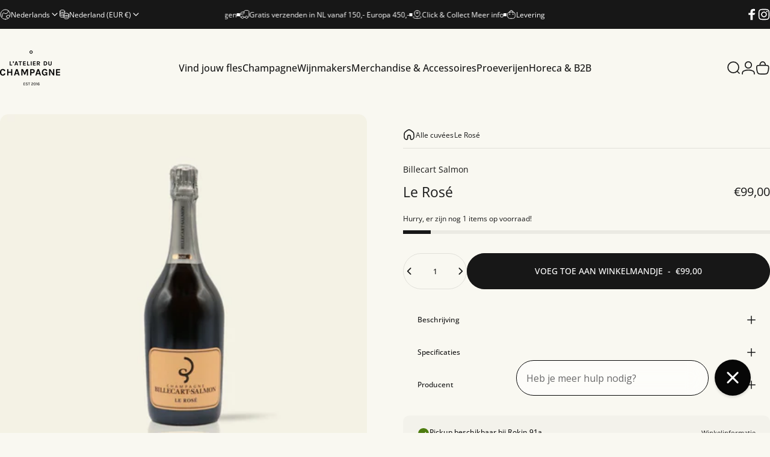

--- FILE ---
content_type: text/html; charset=utf-8
request_url: https://latelierduchampagne.nl/?section_id=sections--25238464889210__header
body_size: 8753
content:
<div id="shopify-section-sections--25238464889210__header" class="shopify-section shopify-section-group-header-group header-section"><style>
  #shopify-section-sections--25238464889210__header {
    --section-padding-top: 36px;
    --section-padding-bottom: 36px;
    --color-background: 249 248 241;
    --color-foreground: 23 23 23;
    --color-transparent: 255 255 255;
    --color-localization: ;
  }
</style><menu-drawer id="MenuDrawer" class="menu-drawer drawer drawer--start z-30 fixed bottom-0 left-0 h-full w-full pointer-events-none"
  data-section-id="sections--25238464889210__header"
  hidden
>
  <overlay-element class="overlay fixed-modal invisible opacity-0 fixed bottom-0 left-0 w-full h-screen pointer-events-none" aria-controls="MenuDrawer" aria-expanded="false"></overlay-element>
  <div class="drawer__inner z-10 absolute top-0 flex flex-col w-full h-full overflow-hidden">
    <gesture-element class="drawer__header flex justify-between opacity-0 invisible relative">
      <span class="drawer__title heading lg:text-3xl text-2xl leading-none tracking-tight"></span>
      <button class="button button--secondary button--close drawer__close hidden sm:flex items-center justify-center" type="button" is="hover-button" aria-controls="MenuDrawer" aria-expanded="false" aria-label="Sluit">
        <span class="btn-fill" data-fill></span>
        <span class="btn-text"><svg class="icon icon-close icon-sm" viewBox="0 0 20 20" stroke="currentColor" fill="none" xmlns="http://www.w3.org/2000/svg">
      <path stroke-linecap="round" stroke-linejoin="round" d="M5 15L15 5M5 5L15 15"></path>
    </svg></span>
      </button>
    </gesture-element>
    <div class="drawer__content opacity-0 invisible flex flex-col h-full grow shrink">
      <nav class="relative grow overflow-hidden" role="navigation">
        <ul class="drawer__scrollable drawer__menu relative w-full h-full" role="list" data-parent><li class="drawer__menu-group"><a class="drawer__menu-item block heading text-2xl leading-none tracking-tight" href="https://latelierduchampagne.nl/#quiz">Vind jouw fles</a></li><li class="drawer__menu-group"><details is="menu-details">
  <summary class="drawer__menu-item block cursor-pointer relative" aria-expanded="false">
    <span class="heading text-2xl leading-none tracking-tight">Champagne</span><svg class="icon icon-chevron-right icon-lg" viewBox="0 0 24 24" stroke="currentColor" fill="none" xmlns="http://www.w3.org/2000/svg">
      <path stroke-linecap="round" stroke-linejoin="round" d="M10 6L16 12L10 18"></path>
    </svg></summary>
  <div class="drawer__submenu z-1 absolute top-0 left-0 flex flex-col w-full h-full" data-parent><button type="button" class="tracking-tight heading text-base shrink-0 flex items-center gap-3 w-full" data-close>Champagne</button><ul id="DrawerSubMenu-sections--25238464889210__header-2" class="drawer__scrollable flex flex-col h-full"><li class="drawer__menu-group"><details is="menu-details">
                  <summary class="drawer__menu-item block heading text-2xl leading-none tracking-tight cursor-pointer relative" aria-expanded="false">CUVEE<svg class="icon icon-chevron-right icon-lg" viewBox="0 0 24 24" stroke="currentColor" fill="none" xmlns="http://www.w3.org/2000/svg">
      <path stroke-linecap="round" stroke-linejoin="round" d="M10 6L16 12L10 18"></path>
    </svg></summary>
                  <div class="drawer__submenu z-1 absolute top-0 left-0 flex flex-col w-full h-full"><button type="button" class="tracking-tight heading text-base flex items-center gap-3 w-full" data-close>CUVEE</button><ul class="drawer__scrollable flex flex-col h-full"><li class="drawer__menu-group">
                          <a class="drawer__menu-item block heading text-2xl leading-none tracking-tight" href="/collections/assemblage">Assemblage</a>
                        </li><li class="drawer__menu-group">
                          <a class="drawer__menu-item block heading text-2xl leading-none tracking-tight" href="/collections/blanc-de-blancs">Blanc de Blancs</a>
                        </li><li class="drawer__menu-group">
                          <a class="drawer__menu-item block heading text-2xl leading-none tracking-tight" href="/collections/blanc-de-noirs">Blanc de Noirs</a>
                        </li><li class="drawer__menu-group">
                          <a class="drawer__menu-item block heading text-2xl leading-none tracking-tight" href="/collections/rose-1">Rosé</a>
                        </li><li class="drawer__menu-group">
                          <a class="drawer__menu-item block heading text-2xl leading-none tracking-tight" href="/collections/vintage">Vintage</a>
                        </li></ul>
                  </div>
                </details></li><li class="drawer__menu-group"><details is="menu-details">
                  <summary class="drawer__menu-item block heading text-2xl leading-none tracking-tight cursor-pointer relative" aria-expanded="false">  DOSAGE<svg class="icon icon-chevron-right icon-lg" viewBox="0 0 24 24" stroke="currentColor" fill="none" xmlns="http://www.w3.org/2000/svg">
      <path stroke-linecap="round" stroke-linejoin="round" d="M10 6L16 12L10 18"></path>
    </svg></summary>
                  <div class="drawer__submenu z-1 absolute top-0 left-0 flex flex-col w-full h-full"><button type="button" class="tracking-tight heading text-base flex items-center gap-3 w-full" data-close>  DOSAGE</button><ul class="drawer__scrollable flex flex-col h-full"><li class="drawer__menu-group">
                          <a class="drawer__menu-item block heading text-2xl leading-none tracking-tight" href="/collections/brut">Brut</a>
                        </li><li class="drawer__menu-group">
                          <a class="drawer__menu-item block heading text-2xl leading-none tracking-tight" href="/collections/extra-brut">Extra Brut</a>
                        </li><li class="drawer__menu-group">
                          <a class="drawer__menu-item block heading text-2xl leading-none tracking-tight" href="/collections/sec">Sec</a>
                        </li><li class="drawer__menu-group">
                          <a class="drawer__menu-item block heading text-2xl leading-none tracking-tight" href="/collections/demi-sec">Demi-sec</a>
                        </li><li class="drawer__menu-group">
                          <a class="drawer__menu-item block heading text-2xl leading-none tracking-tight" href="/collections/doux">Doux</a>
                        </li></ul>
                  </div>
                </details></li><li class="drawer__menu-group drawer__promotions">
            <ul class="mega-menu__list grid grid-cols-2 w-full h-full" role="list" tabindex="-1"><li class="drawer__menu-group mega-menu__item flex opacity-0 w-full">
                    <div class="media-card media-card--standard media-card--overlap">
                      <a class="media-card__link flex flex-col w-full h-full relative" href="/collections/champagne"
                        aria-label="Champagne"
                        style="--color-foreground: 255 255 255;--color-overlay: 23 23 23;--overlay-opacity: 0.1;"
                      ><div class="media media--portrait relative overflow-hidden"><img src="//latelierduchampagne.nl/cdn/shop/files/kurken_collections.jpg?v=1729498538&amp;width=1334" alt="" srcset="//latelierduchampagne.nl/cdn/shop/files/kurken_collections.jpg?v=1729498538&amp;width=180 180w, //latelierduchampagne.nl/cdn/shop/files/kurken_collections.jpg?v=1729498538&amp;width=360 360w, //latelierduchampagne.nl/cdn/shop/files/kurken_collections.jpg?v=1729498538&amp;width=540 540w, //latelierduchampagne.nl/cdn/shop/files/kurken_collections.jpg?v=1729498538&amp;width=720 720w, //latelierduchampagne.nl/cdn/shop/files/kurken_collections.jpg?v=1729498538&amp;width=900 900w, //latelierduchampagne.nl/cdn/shop/files/kurken_collections.jpg?v=1729498538&amp;width=1080 1080w" width="1334" height="1334" loading="lazy" is="lazy-image"></div><div class="media-card__content flex justify-between items-center gap-4 w-full">
                            <div class="media-card__text opacity-0 shrink-1 grid gap-0d5"><p>
                                  <span class="heading reversed-link text-lg tracking-tighter leading-tight">Champagne</span>
                                </p><p class="leading-none text-xs xl:text-sm hidden md:block">Bekijk onze volledige collectie</p></div><svg class="icon icon-arrow-right icon-xs transform shrink-0 hidden md:block" viewBox="0 0 21 20" stroke="currentColor" fill="none" xmlns="http://www.w3.org/2000/svg">
      <path stroke-linecap="round" stroke-linejoin="round" d="M3 10H18M18 10L12.1667 4.16675M18 10L12.1667 15.8334"></path>
    </svg></div></a>
                    </div>
                  </li><li class="drawer__menu-group mega-menu__item flex opacity-0 w-full">
                    <div class="media-card media-card--standard media-card--overlap">
                      <a class="media-card__link flex flex-col w-full h-full relative" href="/collections/coteaux-champenois"
                        aria-label="Côteaux Champenois"
                        style="--color-foreground: 255 255 255;--color-overlay: 23 23 23;--overlay-opacity: 0.1;"
                      ><div class="media media--portrait relative overflow-hidden"><img src="//latelierduchampagne.nl/cdn/shop/files/coteaux-champenois.webp?v=1729498387&amp;width=543" alt="" srcset="//latelierduchampagne.nl/cdn/shop/files/coteaux-champenois.webp?v=1729498387&amp;width=180 180w, //latelierduchampagne.nl/cdn/shop/files/coteaux-champenois.webp?v=1729498387&amp;width=360 360w, //latelierduchampagne.nl/cdn/shop/files/coteaux-champenois.webp?v=1729498387&amp;width=540 540w" width="543" height="543" loading="lazy" is="lazy-image"></div><div class="media-card__content flex justify-between items-center gap-4 w-full">
                            <div class="media-card__text opacity-0 shrink-1 grid gap-0d5"><p>
                                  <span class="heading reversed-link text-lg tracking-tighter leading-tight">Côteaux Champenois</span>
                                </p><p class="leading-none text-xs xl:text-sm hidden md:block">Stille wijn uit de Champagne</p></div><svg class="icon icon-arrow-right icon-xs transform shrink-0 hidden md:block" viewBox="0 0 21 20" stroke="currentColor" fill="none" xmlns="http://www.w3.org/2000/svg">
      <path stroke-linecap="round" stroke-linejoin="round" d="M3 10H18M18 10L12.1667 4.16675M18 10L12.1667 15.8334"></path>
    </svg></div></a>
                    </div>
                  </li></ul>
          </li><li class="mega-menu__footer">
            <a class="button button--primary icon-with-text w-full" href="/collections/champagne" is="hover-link">
              <span class="btn-fill" data-fill></span>
              <span class="btn-text">Alle Champagne</span>
            </a>
          </li></ul></div>
</details>
</li><li class="drawer__menu-group"><details is="menu-details">
  <summary class="drawer__menu-item block cursor-pointer relative" aria-expanded="false">
    <span class="heading text-2xl leading-none tracking-tight">Wijnmakers</span><svg class="icon icon-chevron-right icon-lg" viewBox="0 0 24 24" stroke="currentColor" fill="none" xmlns="http://www.w3.org/2000/svg">
      <path stroke-linecap="round" stroke-linejoin="round" d="M10 6L16 12L10 18"></path>
    </svg></summary>
  <div class="drawer__submenu z-1 absolute top-0 left-0 flex flex-col w-full h-full" data-parent><button type="button" class="tracking-tight heading text-base shrink-0 flex items-center gap-3 w-full" data-close>Wijnmakers</button><ul id="DrawerSubMenu-sections--25238464889210__header-3" class="drawer__scrollable flex flex-col h-full"><li class="drawer__menu-group"><details is="menu-details">
                  <summary class="drawer__menu-item block heading text-2xl leading-none tracking-tight cursor-pointer relative" aria-expanded="false">NIEUW BINNEN<svg class="icon icon-chevron-right icon-lg" viewBox="0 0 24 24" stroke="currentColor" fill="none" xmlns="http://www.w3.org/2000/svg">
      <path stroke-linecap="round" stroke-linejoin="round" d="M10 6L16 12L10 18"></path>
    </svg></summary>
                  <div class="drawer__submenu z-1 absolute top-0 left-0 flex flex-col w-full h-full"><button type="button" class="tracking-tight heading text-base flex items-center gap-3 w-full" data-close>NIEUW BINNEN</button><ul class="drawer__scrollable flex flex-col h-full"><li class="drawer__menu-group">
                          <a class="drawer__menu-item block heading text-2xl leading-none tracking-tight" href="/collections/wijnmakers-vignerons-perrine-fresne">Perrine Fresne</a>
                        </li><li class="drawer__menu-group">
                          <a class="drawer__menu-item block heading text-2xl leading-none tracking-tight" href="/collections/wijnmakers-maisons-veuve-clicquot">Veuve Clicquot</a>
                        </li><li class="drawer__menu-group">
                          <a class="drawer__menu-item block heading text-2xl leading-none tracking-tight" href="/products/vintage-2015-limited-edition-murakami">Dom Perignon</a>
                        </li></ul>
                  </div>
                </details></li><li class="drawer__menu-group"><details is="menu-details">
                  <summary class="drawer__menu-item block heading text-2xl leading-none tracking-tight cursor-pointer relative" aria-expanded="false">PROMO<svg class="icon icon-chevron-right icon-lg" viewBox="0 0 24 24" stroke="currentColor" fill="none" xmlns="http://www.w3.org/2000/svg">
      <path stroke-linecap="round" stroke-linejoin="round" d="M10 6L16 12L10 18"></path>
    </svg></summary>
                  <div class="drawer__submenu z-1 absolute top-0 left-0 flex flex-col w-full h-full"><button type="button" class="tracking-tight heading text-base flex items-center gap-3 w-full" data-close>PROMO</button><ul class="drawer__scrollable flex flex-col h-full"><li class="drawer__menu-group">
                          <a class="drawer__menu-item block heading text-2xl leading-none tracking-tight" href="/products/winterbox">Winterbox</a>
                        </li></ul>
                  </div>
                </details></li><li class="drawer__menu-group drawer__promotions">
            <ul class="mega-menu__list grid grid-cols-2 w-full h-full" role="list" tabindex="-1"><li class="drawer__menu-group mega-menu__item flex opacity-0 w-full">
                    <div class="media-card media-card--standard media-card--overlap">
                      <a class="media-card__link flex flex-col w-full h-full relative" href="/collections/wijnmakers-vignerons"
                        aria-label="Vignerons"
                        style="--color-foreground: 255 255 255;--color-overlay: 0 0 0;--overlay-opacity: 0.1;"
                      ><div class="media media--portrait relative overflow-hidden"><img src="//latelierduchampagne.nl/cdn/shop/files/girard-bonnet.jpg?v=1757922072&amp;width=880" alt="girard-bonnet" srcset="//latelierduchampagne.nl/cdn/shop/files/girard-bonnet.jpg?v=1757922072&amp;width=180 180w, //latelierduchampagne.nl/cdn/shop/files/girard-bonnet.jpg?v=1757922072&amp;width=360 360w, //latelierduchampagne.nl/cdn/shop/files/girard-bonnet.jpg?v=1757922072&amp;width=540 540w, //latelierduchampagne.nl/cdn/shop/files/girard-bonnet.jpg?v=1757922072&amp;width=720 720w" width="880" height="920" loading="lazy" is="lazy-image" style="object-position:47.8112% 43.4156%;"></div><div class="media-card__content flex justify-between items-center gap-4 w-full">
                            <div class="media-card__text opacity-0 shrink-1 grid gap-0d5"><p>
                                  <span class="heading reversed-link text-lg tracking-tighter leading-tight">Vignerons</span>
                                </p><p class="leading-none text-xs xl:text-sm hidden md:block">Kleine producenten</p></div><svg class="icon icon-arrow-right icon-xs transform shrink-0 hidden md:block" viewBox="0 0 21 20" stroke="currentColor" fill="none" xmlns="http://www.w3.org/2000/svg">
      <path stroke-linecap="round" stroke-linejoin="round" d="M3 10H18M18 10L12.1667 4.16675M18 10L12.1667 15.8334"></path>
    </svg></div></a>
                    </div>
                  </li><li class="drawer__menu-group mega-menu__item flex opacity-0 w-full">
                    <div class="media-card media-card--standard media-card--overlap">
                      <a class="media-card__link flex flex-col w-full h-full relative" href="/collections/wijnmakers-maisons"
                        aria-label="Maisons"
                        style="--color-foreground: 255 255 255;--color-overlay: 0 0 0;--overlay-opacity: 0.1;"
                      ><div class="media media--portrait relative overflow-hidden"><img src="//latelierduchampagne.nl/cdn/shop/files/Roederer_Vintage.jpg?v=1757923388&amp;width=3744" alt="" srcset="//latelierduchampagne.nl/cdn/shop/files/Roederer_Vintage.jpg?v=1757923388&amp;width=180 180w, //latelierduchampagne.nl/cdn/shop/files/Roederer_Vintage.jpg?v=1757923388&amp;width=360 360w, //latelierduchampagne.nl/cdn/shop/files/Roederer_Vintage.jpg?v=1757923388&amp;width=540 540w, //latelierduchampagne.nl/cdn/shop/files/Roederer_Vintage.jpg?v=1757923388&amp;width=720 720w, //latelierduchampagne.nl/cdn/shop/files/Roederer_Vintage.jpg?v=1757923388&amp;width=900 900w, //latelierduchampagne.nl/cdn/shop/files/Roederer_Vintage.jpg?v=1757923388&amp;width=1080 1080w" width="3744" height="4424" loading="lazy" is="lazy-image"></div><div class="media-card__content flex justify-between items-center gap-4 w-full">
                            <div class="media-card__text opacity-0 shrink-1 grid gap-0d5"><p>
                                  <span class="heading reversed-link text-lg tracking-tighter leading-tight">Maisons</span>
                                </p><p class="leading-none text-xs xl:text-sm hidden md:block">Grote merken</p></div><svg class="icon icon-arrow-right icon-xs transform shrink-0 hidden md:block" viewBox="0 0 21 20" stroke="currentColor" fill="none" xmlns="http://www.w3.org/2000/svg">
      <path stroke-linecap="round" stroke-linejoin="round" d="M3 10H18M18 10L12.1667 4.16675M18 10L12.1667 15.8334"></path>
    </svg></div></a>
                    </div>
                  </li></ul>
          </li><li class="mega-menu__footer">
            <a class="button button--primary icon-with-text w-full" href="/collections/champagne" is="hover-link">
              <span class="btn-fill" data-fill></span>
              <span class="btn-text">ALLE CHAMPAGNES</span>
            </a>
          </li></ul></div>
</details>
</li><li class="drawer__menu-group"><details is="menu-details">
  <summary class="drawer__menu-item block cursor-pointer relative" aria-expanded="false">
    <span class="heading text-2xl leading-none tracking-tight">Merchandise &amp; Accessoires</span><svg class="icon icon-chevron-right icon-lg" viewBox="0 0 24 24" stroke="currentColor" fill="none" xmlns="http://www.w3.org/2000/svg">
      <path stroke-linecap="round" stroke-linejoin="round" d="M10 6L16 12L10 18"></path>
    </svg></summary>
  <div class="drawer__submenu z-1 absolute top-0 left-0 flex flex-col w-full h-full" data-parent><button type="button" class="tracking-tight heading text-base shrink-0 flex items-center gap-3 w-full" data-close>Merchandise &amp; Accessoires</button><ul id="DrawerSubMenu-sections--25238464889210__header-4" class="drawer__scrollable flex flex-col h-full"><li class="drawer__menu-group"><details is="menu-details">
                  <summary class="drawer__menu-item block heading text-2xl leading-none tracking-tight cursor-pointer relative" aria-expanded="false">CADEAUS<svg class="icon icon-chevron-right icon-lg" viewBox="0 0 24 24" stroke="currentColor" fill="none" xmlns="http://www.w3.org/2000/svg">
      <path stroke-linecap="round" stroke-linejoin="round" d="M10 6L16 12L10 18"></path>
    </svg></summary>
                  <div class="drawer__submenu z-1 absolute top-0 left-0 flex flex-col w-full h-full"><button type="button" class="tracking-tight heading text-base flex items-center gap-3 w-full" data-close>CADEAUS</button><ul class="drawer__scrollable flex flex-col h-full"><li class="drawer__menu-group">
                          <a class="drawer__menu-item block heading text-2xl leading-none tracking-tight" href="/collections/giftboxen">Champagne Gifts</a>
                        </li><li class="drawer__menu-group">
                          <a class="drawer__menu-item block heading text-2xl leading-none tracking-tight" href="/collections/gifts-essentials-gifts-gift-card">Gift - Card</a>
                        </li></ul>
                  </div>
                </details></li><li class="drawer__menu-group"><details is="menu-details">
                  <summary class="drawer__menu-item block heading text-2xl leading-none tracking-tight cursor-pointer relative" aria-expanded="false">ACCESSOIRES<svg class="icon icon-chevron-right icon-lg" viewBox="0 0 24 24" stroke="currentColor" fill="none" xmlns="http://www.w3.org/2000/svg">
      <path stroke-linecap="round" stroke-linejoin="round" d="M10 6L16 12L10 18"></path>
    </svg></summary>
                  <div class="drawer__submenu z-1 absolute top-0 left-0 flex flex-col w-full h-full"><button type="button" class="tracking-tight heading text-base flex items-center gap-3 w-full" data-close>ACCESSOIRES</button><ul class="drawer__scrollable flex flex-col h-full"><li class="drawer__menu-group">
                          <a class="drawer__menu-item block heading text-2xl leading-none tracking-tight" href="/products/canvas-tas-logo">Canvas draagtas</a>
                        </li><li class="drawer__menu-group">
                          <a class="drawer__menu-item block heading text-2xl leading-none tracking-tight" href="/products/latelier-du-champagne-afsluitdop">Fles stopper</a>
                        </li><li class="drawer__menu-group">
                          <a class="drawer__menu-item block heading text-2xl leading-none tracking-tight" href="/products/grand-cru-mat-zwart-logo-bar-du-champagne">Cooler </a>
                        </li></ul>
                  </div>
                </details></li><li class="drawer__menu-group"><details is="menu-details">
                  <summary class="drawer__menu-item block heading text-2xl leading-none tracking-tight cursor-pointer relative" aria-expanded="false">BOEKEN<svg class="icon icon-chevron-right icon-lg" viewBox="0 0 24 24" stroke="currentColor" fill="none" xmlns="http://www.w3.org/2000/svg">
      <path stroke-linecap="round" stroke-linejoin="round" d="M10 6L16 12L10 18"></path>
    </svg></summary>
                  <div class="drawer__submenu z-1 absolute top-0 left-0 flex flex-col w-full h-full"><button type="button" class="tracking-tight heading text-base flex items-center gap-3 w-full" data-close>BOEKEN</button><ul class="drawer__scrollable flex flex-col h-full"><li class="drawer__menu-group">
                          <a class="drawer__menu-item block heading text-2xl leading-none tracking-tight" href="/products/gert-crum-the-future-uncorked">The future uncorked</a>
                        </li><li class="drawer__menu-group">
                          <a class="drawer__menu-item block heading text-2xl leading-none tracking-tight" href="/products/la-champagne-le-champagne-les-champenois-yoko">Champagne Friends</a>
                        </li></ul>
                  </div>
                </details></li><li class="drawer__menu-group"><details is="menu-details">
                  <summary class="drawer__menu-item block heading text-2xl leading-none tracking-tight cursor-pointer relative" aria-expanded="false">MERCHANDISE<svg class="icon icon-chevron-right icon-lg" viewBox="0 0 24 24" stroke="currentColor" fill="none" xmlns="http://www.w3.org/2000/svg">
      <path stroke-linecap="round" stroke-linejoin="round" d="M10 6L16 12L10 18"></path>
    </svg></summary>
                  <div class="drawer__submenu z-1 absolute top-0 left-0 flex flex-col w-full h-full"><button type="button" class="tracking-tight heading text-base flex items-center gap-3 w-full" data-close>MERCHANDISE</button><ul class="drawer__scrollable flex flex-col h-full"><li class="drawer__menu-group">
                          <a class="drawer__menu-item block heading text-2xl leading-none tracking-tight" href="/products/t-shirt-champagne-black-s">T-Shirts</a>
                        </li><li class="drawer__menu-group">
                          <a class="drawer__menu-item block heading text-2xl leading-none tracking-tight" href="/collections/hoodies">Hoodies</a>
                        </li><li class="drawer__menu-group">
                          <a class="drawer__menu-item block heading text-2xl leading-none tracking-tight" href="/products/cap-bar-du-champagne">Cap</a>
                        </li><li class="drawer__menu-group">
                          <a class="drawer__menu-item block heading text-2xl leading-none tracking-tight" href="/products/latelier-du-champagne-socks">Sokken</a>
                        </li></ul>
                  </div>
                </details></li><li class="drawer__menu-group drawer__promotions">
            <ul class="mega-menu__list grid grid-cols-2 w-full h-full" role="list" tabindex="-1"><li class="drawer__menu-group mega-menu__item flex opacity-0 w-full">
                    <div class="media-card media-card--standard media-card--overlap">
                      <a class="media-card__link flex flex-col w-full h-full relative" href="/collections/merchandise"
                        aria-label="Merchandise"
                        style="--color-foreground: 255 255 255;--color-overlay: 0 0 0;--overlay-opacity: 0.1;"
                      ><div class="media media--portrait relative overflow-hidden"><img src="//latelierduchampagne.nl/cdn/shop/files/latelier-du-champagne-beanie-one-size-fits-alllatelier-du-champagne-506191.jpg?v=1738166331&amp;width=1024" alt="" srcset="//latelierduchampagne.nl/cdn/shop/files/latelier-du-champagne-beanie-one-size-fits-alllatelier-du-champagne-506191.jpg?v=1738166331&amp;width=180 180w, //latelierduchampagne.nl/cdn/shop/files/latelier-du-champagne-beanie-one-size-fits-alllatelier-du-champagne-506191.jpg?v=1738166331&amp;width=360 360w, //latelierduchampagne.nl/cdn/shop/files/latelier-du-champagne-beanie-one-size-fits-alllatelier-du-champagne-506191.jpg?v=1738166331&amp;width=540 540w, //latelierduchampagne.nl/cdn/shop/files/latelier-du-champagne-beanie-one-size-fits-alllatelier-du-champagne-506191.jpg?v=1738166331&amp;width=720 720w, //latelierduchampagne.nl/cdn/shop/files/latelier-du-champagne-beanie-one-size-fits-alllatelier-du-champagne-506191.jpg?v=1738166331&amp;width=900 900w" width="1024" height="1535" loading="lazy" is="lazy-image"></div><div class="media-card__content flex justify-between items-center gap-4 w-full">
                            <div class="media-card__text opacity-0 shrink-1 grid gap-0d5"><p>
                                  <span class="heading reversed-link text-lg tracking-tighter leading-tight">Merchandise</span>
                                </p><p class="leading-none text-xs xl:text-sm hidden md:block">Ecologisch, verantwoorde, moderne</p></div><svg class="icon icon-arrow-right icon-xs transform shrink-0 hidden md:block" viewBox="0 0 21 20" stroke="currentColor" fill="none" xmlns="http://www.w3.org/2000/svg">
      <path stroke-linecap="round" stroke-linejoin="round" d="M3 10H18M18 10L12.1667 4.16675M18 10L12.1667 15.8334"></path>
    </svg></div></a>
                    </div>
                  </li><li class="drawer__menu-group mega-menu__item flex opacity-0 w-full">
                    <div class="media-card media-card--standard media-card--overlap">
                      <a class="media-card__link flex flex-col w-full h-full relative" href="/collections/gifts-essentials-essentials-sydonios-glazen"
                        aria-label="Sydonios"
                        style="--color-foreground: 255 255 255;--color-overlay: 0 0 0;--overlay-opacity: 0.1;"
                      ><div class="media media--portrait relative overflow-hidden"><img src="//latelierduchampagne.nl/cdn/shop/files/glasblazer.jpg?v=1729498612&amp;width=844" alt="" srcset="//latelierduchampagne.nl/cdn/shop/files/glasblazer.jpg?v=1729498612&amp;width=180 180w, //latelierduchampagne.nl/cdn/shop/files/glasblazer.jpg?v=1729498612&amp;width=360 360w, //latelierduchampagne.nl/cdn/shop/files/glasblazer.jpg?v=1729498612&amp;width=540 540w, //latelierduchampagne.nl/cdn/shop/files/glasblazer.jpg?v=1729498612&amp;width=720 720w" width="844" height="843" loading="lazy" is="lazy-image"></div><div class="media-card__content flex justify-between items-center gap-4 w-full">
                            <div class="media-card__text opacity-0 shrink-1 grid gap-0d5"><p>
                                  <span class="heading reversed-link text-lg tracking-tighter leading-tight">Sydonios</span>
                                </p><p class="leading-none text-xs xl:text-sm hidden md:block">Mondgeblazen glaswerk</p></div><svg class="icon icon-arrow-right icon-xs transform shrink-0 hidden md:block" viewBox="0 0 21 20" stroke="currentColor" fill="none" xmlns="http://www.w3.org/2000/svg">
      <path stroke-linecap="round" stroke-linejoin="round" d="M3 10H18M18 10L12.1667 4.16675M18 10L12.1667 15.8334"></path>
    </svg></div></a>
                    </div>
                  </li></ul>
          </li><li class="mega-menu__footer">
            <a class="button button--primary icon-with-text w-full" href="/collections/merchandise" is="hover-link">
              <span class="btn-fill" data-fill></span>
              <span class="btn-text">Merchandise &amp; Accessoires</span>
            </a>
          </li></ul></div>
</details>
</li><li class="drawer__menu-group"><details is="menu-details">
  <summary class="drawer__menu-item block cursor-pointer relative" aria-expanded="false">
    <span class="heading text-2xl leading-none tracking-tight">Proeverijen</span><svg class="icon icon-chevron-right icon-lg" viewBox="0 0 24 24" stroke="currentColor" fill="none" xmlns="http://www.w3.org/2000/svg">
      <path stroke-linecap="round" stroke-linejoin="round" d="M10 6L16 12L10 18"></path>
    </svg></summary>
  <div class="drawer__submenu z-1 absolute top-0 left-0 flex flex-col w-full h-full" data-parent><button type="button" class="tracking-tight heading text-base shrink-0 flex items-center gap-3 w-full" data-close>Proeverijen</button><ul id="DrawerSubMenu-sections--25238464889210__header-5" class="drawer__scrollable flex flex-col h-full"><li class="drawer__menu-group"><a class="drawer__menu-item block heading text-2xl leading-none tracking-tight" href="https://latelierduchampagne.nl/collections/proeverijen">Openbare proeverijen</a></li><li class="drawer__menu-group"><a class="drawer__menu-item block heading text-2xl leading-none tracking-tight" href="https://latelierduchampagne.nl/pages/prive-proeverijen">Privé proeverijen</a></li></ul></div>
</details>
</li><li class="drawer__menu-group"><a class="drawer__menu-item block heading text-2xl leading-none tracking-tight" href="/pages/horeca-b2b">Horeca &amp; B2B</a></li></ul>
      </nav>
      <div class="drawer__footer grid w-full"><div class="drawer__footer-top flex"><button type="button" class="flex gap-3 grow items-center justify-between" aria-controls="LocalizationLanguage-sections--25238464889210__header" aria-expanded="false"><span class="text-sm leading-none flex items-center gap-2 w-auto"><svg class="icon icon-language icon-xs stroke-1 hidden md:block shrink-0" viewBox="0 0 18 18" stroke="currentColor" fill="none" xmlns="http://www.w3.org/2000/svg">
      <path stroke-linecap="round" stroke-linejoin="round" d="M9 17C13.4183 17 17 13.4183 17 9C17 4.58172 13.4183 1 9 1C4.58172 1 1 4.58172 1 9C1 13.4183 4.58172 17 9 17Z"></path>
      <path stroke-linecap="round" stroke-linejoin="round" d="M2.46661 13.6167L3.44161 13.025C3.53831 12.9654 3.61815 12.882 3.67358 12.7829C3.729 12.6837 3.75816 12.572 3.75828 12.4584L3.77495 9.45005C3.77628 9.32533 3.81392 9.20371 3.88328 9.10005L5.53328 6.50838C5.58279 6.43181 5.64731 6.36607 5.72293 6.31512C5.79855 6.26416 5.88371 6.22906 5.97327 6.21193C6.06283 6.1948 6.15493 6.19599 6.24402 6.21543C6.33311 6.23487 6.41733 6.27216 6.49161 6.32505L8.12495 7.50838C8.26587 7.60663 8.4374 7.65099 8.60828 7.63338L11.2333 7.27505C11.3925 7.25312 11.538 7.17296 11.6416 7.05005L13.4916 4.91672C13.6013 4.78667 13.6579 4.62 13.6499 4.45005L13.5583 2.42505"></path>
      <path stroke-linecap="round" stroke-linejoin="round" d="M13.925 15.3083L13.025 14.4083C12.9418 14.3251 12.8384 14.2648 12.725 14.2333L10.9334 13.7666C10.776 13.7235 10.6399 13.6243 10.5508 13.4876C10.4617 13.3509 10.4259 13.1863 10.45 13.025L10.6417 11.675C10.6607 11.5614 10.7081 11.4545 10.7795 11.3642C10.8509 11.2739 10.944 11.203 11.05 11.1583L13.5834 10.1C13.701 10.0509 13.8303 10.0366 13.9558 10.0587C14.0814 10.0809 14.1979 10.1386 14.2917 10.225L16.3667 12.125"></path>
    </svg>Nederlands</span><svg class="icon icon-chevron-down icon-xs shrink-0" viewBox="0 0 24 24" stroke="currentColor" fill="none" xmlns="http://www.w3.org/2000/svg">
      <path stroke-linecap="round" stroke-linejoin="round" d="M6 9L12 15L18 9"></path>
    </svg></button><button type="button" class="flex gap-3 grow items-center justify-between" aria-controls="LocalizationCountry-sections--25238464889210__header" aria-expanded="false"><span class="text-sm leading-none flex items-center gap-2 w-auto"><svg class="icon icon-currency icon-xs stroke-1 hidden md:block shrink-0" viewBox="0 0 16 16" stroke="currentColor" fill="none" xmlns="http://www.w3.org/2000/svg">
      <path stroke-linecap="round" stroke-linejoin="round" d="M0.666687 2.66675V5.33341C0.666687 6.43808 2.45735 7.33341 4.66669 7.33341C6.87602 7.33341 8.66669 6.43808 8.66669 5.33341V2.66675"></path>
      <path stroke-linecap="round" stroke-linejoin="round" d="M0.666687 5.3335V8.00016C0.666687 9.10483 2.45735 10.0002 4.66669 10.0002C5.69135 10.0002 6.62535 9.80683 7.33335 9.49016"></path>
      <path stroke-linecap="round" stroke-linejoin="round" d="M0.666687 8V10.6667C0.666687 11.7713 2.45735 12.6667 4.66669 12.6667C5.69135 12.6667 6.62602 12.474 7.33335 12.1573"></path>
      <path stroke-linecap="round" stroke-linejoin="round" d="M4.66669 4.66675C6.87583 4.66675 8.66669 3.77132 8.66669 2.66675C8.66669 1.56218 6.87583 0.666748 4.66669 0.666748C2.45755 0.666748 0.666687 1.56218 0.666687 2.66675C0.666687 3.77132 2.45755 4.66675 4.66669 4.66675Z"></path>
      <path stroke-linecap="round" stroke-linejoin="round" d="M7.33337 8V10.6667C7.33337 11.7713 9.12404 12.6667 11.3334 12.6667C13.5427 12.6667 15.3334 11.7713 15.3334 10.6667V8"></path>
      <path stroke-linecap="round" stroke-linejoin="round" d="M7.33337 10.6667V13.3334C7.33337 14.4381 9.12404 15.3334 11.3334 15.3334C13.5427 15.3334 15.3334 14.4381 15.3334 13.3334V10.6667"></path>
      <path stroke-linecap="round" stroke-linejoin="round" d="M11.3334 10C13.5425 10 15.3334 9.10457 15.3334 8C15.3334 6.89543 13.5425 6 11.3334 6C9.12424 6 7.33337 6.89543 7.33337 8C7.33337 9.10457 9.12424 10 11.3334 10Z"></path>
    </svg>Nederland (EUR €)
                </span><svg class="icon icon-chevron-down icon-xs shrink-0" viewBox="0 0 24 24" stroke="currentColor" fill="none" xmlns="http://www.w3.org/2000/svg">
      <path stroke-linecap="round" stroke-linejoin="round" d="M6 9L12 15L18 9"></path>
    </svg></button><modal-element id="LocalizationLanguage-sections--25238464889210__header" class="modal invisible absolute bottom-0 left-0 w-full h-full" role="dialog" hidden>
                <overlay-element class="fixed-modal opacity-0 z-1 absolute top-0 left-0 w-full h-full" aria-controls="LocalizationLanguage-sections--25238464889210__header" aria-expanded="false"></overlay-element>
                <div class="modal__container flex flex-col z-3 absolute left-0 bottom-0 w-full">
                  <button class="close items-center justify-center absolute top-0 right-0" type="button" is="magnet-button" aria-controls="LocalizationLanguage-sections--25238464889210__header" aria-expanded="false" aria-label="Sluit">
                    <span class="inline-block" data-text><svg class="icon icon-close icon-md" viewBox="0 0 20 20" stroke="currentColor" fill="none" xmlns="http://www.w3.org/2000/svg">
      <path stroke-linecap="round" stroke-linejoin="round" d="M5 15L15 5M5 5L15 15"></path>
    </svg></span>
                  </button><form method="post" action="/localization" id="header_drawer_localization_language_form" accept-charset="UTF-8" class="modal__content flex flex-col overflow-hidden" enctype="multipart/form-data" is="localization-listbox"><input type="hidden" name="form_type" value="localization" /><input type="hidden" name="utf8" value="✓" /><input type="hidden" name="_method" value="put" /><input type="hidden" name="return_to" value="/?section_id=sections--25238464889210__header" /><ul class="modal__scrollable listbox grid gap-1d5 xl:gap-2" role="list" tabindex="-1"><li class="opacity-0">
                            <a class="text-sm reversed-link active"
                              href="#"
                              hreflang="nl"
                              lang="nl"
                              
                                aria-current="true"
                              
                              data-value="nl"
                              title="Nederlands"
                              data-no-instant
                            >Nederlands</a>
                          </li><li class="opacity-0">
                            <a class="text-sm reversed-link"
                              href="#"
                              hreflang="en"
                              lang="en"
                              
                              data-value="en"
                              title="English"
                              data-no-instant
                            >English</a>
                          </li></ul>
                      <input type="hidden" name="locale_code" value="nl" /></form></div>
              </modal-element><modal-element id="LocalizationCountry-sections--25238464889210__header" class="modal invisible absolute bottom-0 left-0 w-full h-full" role="dialog" hidden>
                <overlay-element class="fixed-modal opacity-0 z-1 absolute top-0 left-0 w-full h-full" aria-controls="LocalizationCountry-sections--25238464889210__header" aria-expanded="false"></overlay-element>
                <div class="modal__container flex flex-col z-3 absolute left-0 bottom-0 w-full">
                  <button class="close items-center justify-center absolute top-0 right-0" type="button" aria-controls="LocalizationCountry-sections--25238464889210__header" aria-expanded="false" is="magnet-button" aria-label="Sluit">
                    <span class="inline-block" data-text><svg class="icon icon-close icon-md" viewBox="0 0 20 20" stroke="currentColor" fill="none" xmlns="http://www.w3.org/2000/svg">
      <path stroke-linecap="round" stroke-linejoin="round" d="M5 15L15 5M5 5L15 15"></path>
    </svg></span>
                  </button><form method="post" action="/localization" id="header_drawer_localization_country_form" accept-charset="UTF-8" class="modal__content flex flex-col overflow-hidden" enctype="multipart/form-data" is="localization-listbox"><input type="hidden" name="form_type" value="localization" /><input type="hidden" name="utf8" value="✓" /><input type="hidden" name="_method" value="put" /><input type="hidden" name="return_to" value="/?section_id=sections--25238464889210__header" /><span class="dropdown__corner corner left top flex absolute pointer-events-none">
  <svg class="w-full h-auto" viewBox="0 0 101 101" stroke="none" fill="currentColor" xmlns="http://www.w3.org/2000/svg">
    <path fill-rule="evenodd" clip-rule="evenodd" d="M101 0H0V101H1C1 45.7715 45.7715 1 101 1V0Z"></path>
    <path d="M1 101C1 45.7715 45.7715 1 101 1" fill="none"></path>
  </svg>
</span>
<span class="dropdown__corner corner right top flex absolute pointer-events-none">
  <svg class="w-full h-auto" viewBox="0 0 101 101" stroke="none" fill="currentColor" xmlns="http://www.w3.org/2000/svg">
    <path fill-rule="evenodd" clip-rule="evenodd" d="M101 0H0V101H1C1 45.7715 45.7715 1 101 1V0Z"></path>
    <path d="M1 101C1 45.7715 45.7715 1 101 1" fill="none"></path>
  </svg>
</span><ul class="modal__scrollable listbox grid gap-1d5 xl:gap-2" role="list" tabindex="-1"><li class="opacity-0">
                            <a class="text-sm reversed-link"
                              href="#"
                              
                              data-value="AU"
                              title="Australië (AUD $)"
                              data-no-instant
                            >Australië (AUD $)
                            </a>
                          </li><li class="opacity-0">
                            <a class="text-sm reversed-link"
                              href="#"
                              
                              data-value="BE"
                              title="België (EUR €)"
                              data-no-instant
                            >België (EUR €)
                            </a>
                          </li><li class="opacity-0">
                            <a class="text-sm reversed-link"
                              href="#"
                              
                              data-value="BG"
                              title="Bulgarije (EUR €)"
                              data-no-instant
                            >Bulgarije (EUR €)
                            </a>
                          </li><li class="opacity-0">
                            <a class="text-sm reversed-link"
                              href="#"
                              
                              data-value="CY"
                              title="Cyprus (EUR €)"
                              data-no-instant
                            >Cyprus (EUR €)
                            </a>
                          </li><li class="opacity-0">
                            <a class="text-sm reversed-link"
                              href="#"
                              
                              data-value="DK"
                              title="Denemarken (DKK kr.)"
                              data-no-instant
                            >Denemarken (DKK kr.)
                            </a>
                          </li><li class="opacity-0">
                            <a class="text-sm reversed-link"
                              href="#"
                              
                              data-value="DE"
                              title="Duitsland (EUR €)"
                              data-no-instant
                            >Duitsland (EUR €)
                            </a>
                          </li><li class="opacity-0">
                            <a class="text-sm reversed-link"
                              href="#"
                              
                              data-value="EE"
                              title="Estland (EUR €)"
                              data-no-instant
                            >Estland (EUR €)
                            </a>
                          </li><li class="opacity-0">
                            <a class="text-sm reversed-link"
                              href="#"
                              
                              data-value="FI"
                              title="Finland (EUR €)"
                              data-no-instant
                            >Finland (EUR €)
                            </a>
                          </li><li class="opacity-0">
                            <a class="text-sm reversed-link"
                              href="#"
                              
                              data-value="FR"
                              title="Frankrijk (EUR €)"
                              data-no-instant
                            >Frankrijk (EUR €)
                            </a>
                          </li><li class="opacity-0">
                            <a class="text-sm reversed-link"
                              href="#"
                              
                              data-value="GR"
                              title="Griekenland (EUR €)"
                              data-no-instant
                            >Griekenland (EUR €)
                            </a>
                          </li><li class="opacity-0">
                            <a class="text-sm reversed-link"
                              href="#"
                              
                              data-value="HU"
                              title="Hongarije (HUF Ft)"
                              data-no-instant
                            >Hongarije (HUF Ft)
                            </a>
                          </li><li class="opacity-0">
                            <a class="text-sm reversed-link"
                              href="#"
                              
                              data-value="HK"
                              title="Hongkong SAR van China (HKD $)"
                              data-no-instant
                            >Hongkong SAR van China (HKD $)
                            </a>
                          </li><li class="opacity-0">
                            <a class="text-sm reversed-link"
                              href="#"
                              
                              data-value="IE"
                              title="Ierland (EUR €)"
                              data-no-instant
                            >Ierland (EUR €)
                            </a>
                          </li><li class="opacity-0">
                            <a class="text-sm reversed-link"
                              href="#"
                              
                              data-value="IT"
                              title="Italië (EUR €)"
                              data-no-instant
                            >Italië (EUR €)
                            </a>
                          </li><li class="opacity-0">
                            <a class="text-sm reversed-link"
                              href="#"
                              
                              data-value="JP"
                              title="Japan (JPY ¥)"
                              data-no-instant
                            >Japan (JPY ¥)
                            </a>
                          </li><li class="opacity-0">
                            <a class="text-sm reversed-link"
                              href="#"
                              
                              data-value="HR"
                              title="Kroatië (EUR €)"
                              data-no-instant
                            >Kroatië (EUR €)
                            </a>
                          </li><li class="opacity-0">
                            <a class="text-sm reversed-link"
                              href="#"
                              
                              data-value="LV"
                              title="Letland (EUR €)"
                              data-no-instant
                            >Letland (EUR €)
                            </a>
                          </li><li class="opacity-0">
                            <a class="text-sm reversed-link"
                              href="#"
                              
                              data-value="LT"
                              title="Litouwen (EUR €)"
                              data-no-instant
                            >Litouwen (EUR €)
                            </a>
                          </li><li class="opacity-0">
                            <a class="text-sm reversed-link"
                              href="#"
                              
                              data-value="LU"
                              title="Luxemburg (EUR €)"
                              data-no-instant
                            >Luxemburg (EUR €)
                            </a>
                          </li><li class="opacity-0">
                            <a class="text-sm reversed-link"
                              href="#"
                              
                              data-value="MY"
                              title="Maleisië (MYR RM)"
                              data-no-instant
                            >Maleisië (MYR RM)
                            </a>
                          </li><li class="opacity-0">
                            <a class="text-sm reversed-link"
                              href="#"
                              
                              data-value="MT"
                              title="Malta (EUR €)"
                              data-no-instant
                            >Malta (EUR €)
                            </a>
                          </li><li class="opacity-0">
                            <a class="text-sm reversed-link active"
                              href="#"
                              
                                aria-current="true"
                              
                              data-value="NL"
                              title="Nederland (EUR €)"
                              data-no-instant
                            >Nederland (EUR €)
                            </a>
                          </li><li class="opacity-0">
                            <a class="text-sm reversed-link"
                              href="#"
                              
                              data-value="NZ"
                              title="Nieuw-Zeeland (NZD $)"
                              data-no-instant
                            >Nieuw-Zeeland (NZD $)
                            </a>
                          </li><li class="opacity-0">
                            <a class="text-sm reversed-link"
                              href="#"
                              
                              data-value="NO"
                              title="Noorwegen (EUR €)"
                              data-no-instant
                            >Noorwegen (EUR €)
                            </a>
                          </li><li class="opacity-0">
                            <a class="text-sm reversed-link"
                              href="#"
                              
                              data-value="AT"
                              title="Oostenrijk (EUR €)"
                              data-no-instant
                            >Oostenrijk (EUR €)
                            </a>
                          </li><li class="opacity-0">
                            <a class="text-sm reversed-link"
                              href="#"
                              
                              data-value="PL"
                              title="Polen (PLN zł)"
                              data-no-instant
                            >Polen (PLN zł)
                            </a>
                          </li><li class="opacity-0">
                            <a class="text-sm reversed-link"
                              href="#"
                              
                              data-value="PT"
                              title="Portugal (EUR €)"
                              data-no-instant
                            >Portugal (EUR €)
                            </a>
                          </li><li class="opacity-0">
                            <a class="text-sm reversed-link"
                              href="#"
                              
                              data-value="RO"
                              title="Roemenië (RON Lei)"
                              data-no-instant
                            >Roemenië (RON Lei)
                            </a>
                          </li><li class="opacity-0">
                            <a class="text-sm reversed-link"
                              href="#"
                              
                              data-value="SG"
                              title="Singapore (SGD $)"
                              data-no-instant
                            >Singapore (SGD $)
                            </a>
                          </li><li class="opacity-0">
                            <a class="text-sm reversed-link"
                              href="#"
                              
                              data-value="SI"
                              title="Slovenië (EUR €)"
                              data-no-instant
                            >Slovenië (EUR €)
                            </a>
                          </li><li class="opacity-0">
                            <a class="text-sm reversed-link"
                              href="#"
                              
                              data-value="SK"
                              title="Slowakije (EUR €)"
                              data-no-instant
                            >Slowakije (EUR €)
                            </a>
                          </li><li class="opacity-0">
                            <a class="text-sm reversed-link"
                              href="#"
                              
                              data-value="ES"
                              title="Spanje (EUR €)"
                              data-no-instant
                            >Spanje (EUR €)
                            </a>
                          </li><li class="opacity-0">
                            <a class="text-sm reversed-link"
                              href="#"
                              
                              data-value="CZ"
                              title="Tsjechië (CZK Kč)"
                              data-no-instant
                            >Tsjechië (CZK Kč)
                            </a>
                          </li><li class="opacity-0">
                            <a class="text-sm reversed-link"
                              href="#"
                              
                              data-value="GB"
                              title="Verenigd Koninkrijk (GBP £)"
                              data-no-instant
                            >Verenigd Koninkrijk (GBP £)
                            </a>
                          </li><li class="opacity-0">
                            <a class="text-sm reversed-link"
                              href="#"
                              
                              data-value="AE"
                              title="Verenigde Arabische Emiraten (AED د.إ)"
                              data-no-instant
                            >Verenigde Arabische Emiraten (AED د.إ)
                            </a>
                          </li><li class="opacity-0">
                            <a class="text-sm reversed-link"
                              href="#"
                              
                              data-value="KR"
                              title="Zuid-Korea (KRW ₩)"
                              data-no-instant
                            >Zuid-Korea (KRW ₩)
                            </a>
                          </li><li class="opacity-0">
                            <a class="text-sm reversed-link"
                              href="#"
                              
                              data-value="SE"
                              title="Zweden (SEK kr)"
                              data-no-instant
                            >Zweden (SEK kr)
                            </a>
                          </li><li class="opacity-0">
                            <a class="text-sm reversed-link"
                              href="#"
                              
                              data-value="CH"
                              title="Zwitserland (CHF CHF)"
                              data-no-instant
                            >Zwitserland (CHF CHF)
                            </a>
                          </li></ul>
                      <input type="hidden" name="country_code" value="NL" /></form></div>
              </modal-element></div><div class="drawer__footer-bottom flex items-center justify-between gap-6"><a href="https://latelierduchampagne.nl/customer_authentication/redirect?locale=nl&region_country=NL" class="button button--primary icon-with-text" is="hover-link" rel="nofollow">
              <span class="btn-fill" data-fill></span>
              <span class="btn-text"><svg class="icon icon-account-2 icon-xs" viewBox="0 0 16 17" stroke="currentColor" fill="none" xmlns="http://www.w3.org/2000/svg">
      <rect width="6.5" height="6.5" x="4.75" y="1.917" rx="3.25"></rect>
      <path stroke-linecap="round" d="M8 10.834c1 0 2.667.222 3 .333.333.11 2.467.533 3 1.333.667 1 .667 1.334.667 2.667M8 10.834c-1 0-2.667.222-3 .333-.333.11-2.467.533-3 1.333-.667 1-.667 1.334-.667 2.667"></path>
    </svg>Login</span>
            </a><ul class="flex flex-wrap items-center gap-6" role="list"><li><a href="https://facebook.com/latelierduchampagne" class="social_platform block relative" is="magnet-link" title="L&amp;#39;Atelier du Champagne op Facebook"><svg class="icon icon-facebook icon-sm" viewBox="0 0 24 24" stroke="none" fill="currentColor" xmlns="http://www.w3.org/2000/svg">
      <path d="M9.03153 23L9 13H5V9H9V6.5C9 2.7886 11.2983 1 14.6091 1C16.1951 1 17.5581 1.11807 17.9553 1.17085V5.04948L15.6591 5.05052C13.8584 5.05052 13.5098 5.90614 13.5098 7.16171V9H18.75L16.75 13H13.5098V23H9.03153Z"/>
    </svg><span class="sr-only">Facebook</span>
        </a>
      </li><li><a href="http://instagram.com/latelierduchampagne" class="social_platform block relative" is="magnet-link" title="L&amp;#39;Atelier du Champagne op Instagram"><svg class="icon icon-instagram icon-sm" viewBox="0 0 24 24" stroke="none" fill="currentColor" xmlns="http://www.w3.org/2000/svg">
      <path d="M12 2.98C14.94 2.98 15.28 2.99 16.44 3.04C17.14 3.04 17.83 3.18 18.48 3.42C18.96 3.6 19.39 3.88 19.75 4.24C20.12 4.59 20.4 5.03 20.57 5.51C20.81 6.16 20.94 6.85 20.95 7.55C21 8.71 21.01 9.06 21.01 12C21.01 14.94 21 15.28 20.95 16.44C20.95 17.14 20.81 17.83 20.57 18.48C20.39 18.95 20.11 19.39 19.75 19.75C19.39 20.11 18.96 20.39 18.48 20.57C17.83 20.81 17.14 20.94 16.44 20.95C15.28 21 14.93 21.01 12 21.01C9.07 21.01 8.72 21 7.55 20.95C6.85 20.95 6.16 20.81 5.51 20.57C5.03 20.39 4.6 20.11 4.24 19.75C3.87 19.4 3.59 18.96 3.42 18.48C3.18 17.83 3.05 17.14 3.04 16.44C2.99 15.28 2.98 14.93 2.98 12C2.98 9.07 2.99 8.72 3.04 7.55C3.04 6.85 3.18 6.16 3.42 5.51C3.6 5.03 3.88 4.6 4.24 4.24C4.59 3.87 5.03 3.59 5.51 3.42C6.16 3.18 6.85 3.05 7.55 3.04C8.71 2.99 9.06 2.98 12 2.98ZM12 1C9.01 1 8.64 1.01 7.47 1.07C6.56 1.09 5.65 1.26 4.8 1.58C4.07 1.86 3.4 2.3 2.85 2.85C2.3 3.41 1.86 4.07 1.58 4.8C1.26 5.65 1.09 6.56 1.07 7.47C1.02 8.64 1 9.01 1 12C1 14.99 1.01 15.36 1.07 16.53C1.09 17.44 1.26 18.35 1.58 19.2C1.86 19.93 2.3 20.6 2.85 21.15C3.41 21.7 4.07 22.14 4.8 22.42C5.65 22.74 6.56 22.91 7.47 22.93C8.64 22.98 9.01 23 12 23C14.99 23 15.36 22.99 16.53 22.93C17.44 22.91 18.35 22.74 19.2 22.42C19.93 22.14 20.6 21.7 21.15 21.15C21.7 20.59 22.14 19.93 22.42 19.2C22.74 18.35 22.91 17.44 22.93 16.53C22.98 15.36 23 14.99 23 12C23 9.01 22.99 8.64 22.93 7.47C22.91 6.56 22.74 5.65 22.42 4.8C22.14 4.07 21.7 3.4 21.15 2.85C20.59 2.3 19.93 1.86 19.2 1.58C18.35 1.26 17.44 1.09 16.53 1.07C15.36 1.02 14.99 1 12 1ZM12 6.35C10.88 6.35 9.79 6.68 8.86 7.3C7.93 7.92 7.21 8.8 6.78 9.84C6.35 10.87 6.24 12.01 6.46 13.1C6.68 14.2 7.22 15.2 8.01 15.99C8.8 16.78 9.81 17.32 10.9 17.54C12 17.76 13.13 17.65 14.16 17.22C15.19 16.79 16.07 16.07 16.7 15.14C17.32 14.21 17.65 13.12 17.65 12C17.65 10.5 17.05 9.06 16 8.01C14.94 6.95 13.5 6.36 12.01 6.36L12 6.35ZM12 15.67C11.27 15.67 10.57 15.45 9.96 15.05C9.36 14.65 8.89 14.07 8.61 13.4C8.33 12.73 8.26 11.99 8.4 11.28C8.54 10.57 8.89 9.92 9.4 9.4C9.91 8.88 10.57 8.54 11.28 8.4C11.99 8.26 12.73 8.33 13.4 8.61C14.07 8.89 14.64 9.36 15.05 9.96C15.45 10.56 15.67 11.27 15.67 12C15.67 12.97 15.28 13.91 14.6 14.59C13.91 15.28 12.98 15.66 12.01 15.66L12 15.67ZM17.87 7.45C18.6 7.45 19.19 6.86 19.19 6.13C19.19 5.4 18.6 4.81 17.87 4.81C17.14 4.81 16.55 5.4 16.55 6.13C16.55 6.86 17.14 7.45 17.87 7.45Z"/>
    </svg><span class="sr-only">Instagram</span>
        </a>
      </li></ul></div>
      </div>
    </div>
  </div>
</menu-drawer>
<header data-section-id="sections--25238464889210__header" class="header header--left-center mobile:header--center page-width page-width--full section section--padding grid items-center z-20 relative w-full" is="sticky-header" data-sticky-type="always"><div class="header__icons header__icons--start flex justify-start z-2">
  <div class="header__buttons flex items-center gap-1d5"><a href="/search" class="search-drawer-button flex items-center justify-center" is="magnet-link" aria-controls="SearchDrawer" aria-expanded="false" >
        <span class="sr-only">Zoekopdracht</span><svg class="icon icon-search icon-lg" viewBox="0 0 24 24" stroke="currentColor" fill="none" xmlns="http://www.w3.org/2000/svg">
      <path stroke-linecap="round" d="m21 21-3.636-3.636m0 0A9 9 0 1 0 4.636 4.636a9 9 0 0 0 12.728 12.728Z"></path>
    </svg></a><button class="menu-drawer-button flex items-center gap-2d5 justify-center" type="button" is="magnet-button" aria-controls="MenuDrawer" aria-expanded="false">
        <span class="sr-only">Navigatie op de site</span><svg class="icon icon-hamburger icon-lg" viewBox="0 0 24 24" stroke="currentColor" fill="none" xmlns="http://www.w3.org/2000/svg">
      <path stroke-linecap="round" d="M3 6H21M3 12H11M3 18H16"></path>
    </svg></button></div>
</div>
<h1 class="header__logo flex justify-center z-2" itemscope itemtype="http://schema.org/Organization"><a
      href="/"
      itemprop="url"
      class="header__logo-link has-white-logo flex items-center relative"
    >
      <span class="sr-only">L&#39;Atelier du Champagne</span><img src="//latelierduchampagne.nl/cdn/shop/files/L_Atelier_Logo-Black.png?v=1707585290&amp;width=1252" alt="L_Atelier_Logo-Black" srcset="//latelierduchampagne.nl/cdn/shop/files/L_Atelier_Logo-Black.png?v=1707585290&amp;width=100 100w, //latelierduchampagne.nl/cdn/shop/files/L_Atelier_Logo-Black.png?v=1707585290&amp;width=200 200w" width="1252" height="728" loading="eager" sizes="100px" style="max-height: 58.14696485623003px;max-width: 100px;" itemprop="logo" is="lazy-image" class="logo hidden md:block"><img src="//latelierduchampagne.nl/cdn/shop/files/L_Atelier_Logo-Black.png?v=1707585290&amp;width=1252" alt="L_Atelier_Logo-Black" srcset="//latelierduchampagne.nl/cdn/shop/files/L_Atelier_Logo-Black.png?v=1707585290&amp;width=65 65w, //latelierduchampagne.nl/cdn/shop/files/L_Atelier_Logo-Black.png?v=1707585290&amp;width=130 130w" width="1252" height="728" loading="eager" sizes="65px" style="max-height: 37.79552715654952px;max-width: 65px;" itemprop="logo" is="lazy-image" class="logo md:hidden"><img src="//latelierduchampagne.nl/cdn/shop/files/L_Atelier_logo-white.png?v=1707585302&amp;width=1253" alt="L_Atelier_logo-white" srcset="//latelierduchampagne.nl/cdn/shop/files/L_Atelier_logo-white.png?v=1707585302&amp;width=100 100w, //latelierduchampagne.nl/cdn/shop/files/L_Atelier_logo-white.png?v=1707585302&amp;width=200 200w" width="1253" height="733" loading="eager" sizes="100px" style="max-height: 58.499600957701524px;max-width: 100px;" itemprop="logo" is="lazy-image" class="white-logo hidden md:block absolute"><img src="//latelierduchampagne.nl/cdn/shop/files/L_Atelier_logo-white.png?v=1707585302&amp;width=1253" alt="L_Atelier_logo-white" srcset="//latelierduchampagne.nl/cdn/shop/files/L_Atelier_logo-white.png?v=1707585302&amp;width=65 65w, //latelierduchampagne.nl/cdn/shop/files/L_Atelier_logo-white.png?v=1707585302&amp;width=130 130w" width="1253" height="733" loading="eager" sizes="65px" style="max-height: 38.02474062250599px;max-width: 65px;" itemprop="logo" is="lazy-image" class="white-logo md:hidden absolute"></a></h1><div class="header__navigation hidden lg:flex lg:gap-5 lg:justify-start">
    <nav class="header__menu hidden lg:flex" role="navigation" aria-label="Primary"><ul class="flex flex-wrap list-menu with-block"><li>
        <a href="https://latelierduchampagne.nl/#quiz" class="menu__item text-sm-lg flex items-center font-medium z-2 relative cursor-pointer" is="magnet-link" data-magnet="0">
          <span class="btn-text" data-text>Vind jouw fles</span><span class="btn-text btn-duplicate">Vind jouw fles</span></a>
      </li><li>
        <details is="details-mega" trigger="hover" level="top" >
          <summary data-link="/collections/champagne" class="z-2 relative rounded-full">
            <magnet-element class="menu__item text-sm-lg flex items-center font-medium z-2 relative cursor-pointer" data-magnet="0"><span class="btn-text" data-text>Champagne</span><span class="btn-text btn-duplicate">Champagne</span></magnet-element>
          </summary>
          <div class="mega-menu absolute top-0 left-0 w-full max-w-full overflow-hidden pointer-events-none"><div class="mega-menu__container invisible"><ul id="HeaderNavMega-sections--25238464889210__header-2-start" class="mega-menu__list page-width page-width--full flex flex-wrap w-full h-full overflow-hidden" role="list" tabindex="-1"><li class="mega-menu__item mega-menu__item--nav mega-menu__item--medium opacity-0 w-full grid">
            <ul class="mega-menu__nav grid"><li class="mega-menu__nav-item opacity-0"><a href="/collections/champagne-cuvee-alle-cuvees" class="heading reversed-link text-base-xl leading-tight tracking-tight">CUVEE</a><ul><li>
                          <a href="/collections/assemblage" class="reversed-link text-base xl:text-lg">Assemblage</a>
                        </li><li>
                          <a href="/collections/blanc-de-blancs" class="reversed-link text-base xl:text-lg">Blanc de Blancs</a>
                        </li><li>
                          <a href="/collections/blanc-de-noirs" class="reversed-link text-base xl:text-lg">Blanc de Noirs</a>
                        </li><li>
                          <a href="/collections/rose-1" class="reversed-link text-base xl:text-lg">Rosé</a>
                        </li><li>
                          <a href="/collections/vintage" class="reversed-link text-base xl:text-lg">Vintage</a>
                        </li></ul></li><li class="mega-menu__nav-item opacity-0"><a href="/collections/dosage-1" class="heading reversed-link text-base-xl leading-tight tracking-tight">  DOSAGE</a><ul><li>
                          <a href="/collections/brut" class="reversed-link text-base xl:text-lg">Brut</a>
                        </li><li>
                          <a href="/collections/extra-brut" class="reversed-link text-base xl:text-lg">Extra Brut</a>
                        </li><li>
                          <a href="/collections/sec" class="reversed-link text-base xl:text-lg">Sec</a>
                        </li><li>
                          <a href="/collections/demi-sec" class="reversed-link text-base xl:text-lg">Demi-sec</a>
                        </li><li>
                          <a href="/collections/doux" class="reversed-link text-base xl:text-lg">Doux</a>
                        </li></ul></li></ul><div class="mega-menu__footer relative">
                <a class="mega-menu__link link icon-with-text flex items-center justify-between w-full h-full" href="/collections/champagne">
                  <span class="heading link-text text-lg-2xl tracking-tight">Alle Champagne</span><svg class="icon icon-arrow-right icon-lg transform" viewBox="0 0 21 20" stroke="currentColor" fill="none" xmlns="http://www.w3.org/2000/svg">
      <path stroke-linecap="round" stroke-linejoin="round" d="M3 10H18M18 10L12.1667 4.16675M18 10L12.1667 15.8334"></path>
    </svg></a>
              </div></li><li class="mega-menu__item flex opacity-0 w-full align-self-start">
                <div class="media-card media-card--standard media-card--overlap">
                  <a class="media-card__link flex flex-col w-full h-full relative" href="/collections/champagne"
                    aria-label="Champagne"
                    style="--color-foreground: 255 255 255;--color-overlay: 23 23 23;--overlay-opacity: 0.1;"
                  ><div class="media media--portrait relative overflow-hidden"><img src="//latelierduchampagne.nl/cdn/shop/files/kurken_collections.jpg?v=1729498538&amp;width=1334" alt="" srcset="//latelierduchampagne.nl/cdn/shop/files/kurken_collections.jpg?v=1729498538&amp;width=180 180w, //latelierduchampagne.nl/cdn/shop/files/kurken_collections.jpg?v=1729498538&amp;width=360 360w, //latelierduchampagne.nl/cdn/shop/files/kurken_collections.jpg?v=1729498538&amp;width=540 540w, //latelierduchampagne.nl/cdn/shop/files/kurken_collections.jpg?v=1729498538&amp;width=720 720w, //latelierduchampagne.nl/cdn/shop/files/kurken_collections.jpg?v=1729498538&amp;width=900 900w, //latelierduchampagne.nl/cdn/shop/files/kurken_collections.jpg?v=1729498538&amp;width=1080 1080w" width="1334" height="1334" loading="lazy" is="lazy-image"></div><div class="media-card__content flex justify-between items-center gap-4 w-full">
                        <div class="media-card__text opacity-0 shrink-1 grid gap-0d5"><p>
                              <span class="heading reversed-link text-xl-3xl tracking-tighter leading-tight">Champagne</span>
                            </p><p class="leading-none text-xs">Bekijk onze volledige collectie</p></div><svg class="icon icon-arrow-right icon-xs transform shrink-0 hidden xl:block" viewBox="0 0 21 20" stroke="currentColor" fill="none" xmlns="http://www.w3.org/2000/svg">
      <path stroke-linecap="round" stroke-linejoin="round" d="M3 10H18M18 10L12.1667 4.16675M18 10L12.1667 15.8334"></path>
    </svg></div></a>
                </div>
              </li><li class="mega-menu__item flex opacity-0 w-full align-self-start">
                <div class="media-card media-card--standard media-card--overlap">
                  <a class="media-card__link flex flex-col w-full h-full relative" href="/collections/coteaux-champenois"
                    aria-label="Côteaux Champenois"
                    style="--color-foreground: 255 255 255;--color-overlay: 23 23 23;--overlay-opacity: 0.1;"
                  ><div class="media media--portrait relative overflow-hidden"><img src="//latelierduchampagne.nl/cdn/shop/files/coteaux-champenois.webp?v=1729498387&amp;width=543" alt="" srcset="//latelierduchampagne.nl/cdn/shop/files/coteaux-champenois.webp?v=1729498387&amp;width=180 180w, //latelierduchampagne.nl/cdn/shop/files/coteaux-champenois.webp?v=1729498387&amp;width=360 360w, //latelierduchampagne.nl/cdn/shop/files/coteaux-champenois.webp?v=1729498387&amp;width=540 540w" width="543" height="543" loading="lazy" is="lazy-image"></div><div class="media-card__content flex justify-between items-center gap-4 w-full">
                        <div class="media-card__text opacity-0 shrink-1 grid gap-0d5"><p>
                              <span class="heading reversed-link text-xl-3xl tracking-tighter leading-tight">Côteaux Champenois</span>
                            </p><p class="leading-none text-xs">Stille wijn uit de Champagne</p></div><svg class="icon icon-arrow-right icon-xs transform shrink-0 hidden xl:block" viewBox="0 0 21 20" stroke="currentColor" fill="none" xmlns="http://www.w3.org/2000/svg">
      <path stroke-linecap="round" stroke-linejoin="round" d="M3 10H18M18 10L12.1667 4.16675M18 10L12.1667 15.8334"></path>
    </svg></div></a>
                </div>
              </li></ul></div></div>
        </details>
      </li><li>
        <details is="details-mega" trigger="hover" level="top" >
          <summary data-link="/collections/champagne" class="z-2 relative rounded-full">
            <magnet-element class="menu__item text-sm-lg flex items-center font-medium z-2 relative cursor-pointer" data-magnet="0"><span class="btn-text" data-text>Wijnmakers</span><span class="btn-text btn-duplicate">Wijnmakers</span></magnet-element>
          </summary>
          <div class="mega-menu absolute top-0 left-0 w-full max-w-full overflow-hidden pointer-events-none"><div class="mega-menu__container invisible"><ul id="HeaderNavMega-sections--25238464889210__header-3-start" class="mega-menu__list page-width page-width--full flex flex-wrap w-full h-full overflow-hidden" role="list" tabindex="-1"><li class="mega-menu__item mega-menu__item--nav mega-menu__item--medium opacity-0 w-full grid">
            <ul class="mega-menu__nav grid"><li class="mega-menu__nav-item opacity-0"><a href="/collections/new-arrivals" class="heading reversed-link text-base-xl leading-tight tracking-tight">NIEUW BINNEN</a><ul><li>
                          <a href="/collections/wijnmakers-vignerons-perrine-fresne" class="reversed-link text-base xl:text-lg">Perrine Fresne</a>
                        </li><li>
                          <a href="/collections/wijnmakers-maisons-veuve-clicquot" class="reversed-link text-base xl:text-lg">Veuve Clicquot</a>
                        </li><li>
                          <a href="/products/vintage-2015-limited-edition-murakami" class="reversed-link text-base xl:text-lg">Dom Perignon</a>
                        </li></ul></li><li class="mega-menu__nav-item opacity-0"><a href="/collections/promo" class="heading reversed-link text-base-xl leading-tight tracking-tight">PROMO</a><ul><li>
                          <a href="/products/winterbox" class="reversed-link text-base xl:text-lg">Winterbox</a>
                        </li></ul></li></ul><div class="mega-menu__footer relative">
                <a class="mega-menu__link link icon-with-text flex items-center justify-between w-full h-full" href="/collections/champagne">
                  <span class="heading link-text text-lg-2xl tracking-tight">ALLE CHAMPAGNES</span><svg class="icon icon-arrow-right icon-lg transform" viewBox="0 0 21 20" stroke="currentColor" fill="none" xmlns="http://www.w3.org/2000/svg">
      <path stroke-linecap="round" stroke-linejoin="round" d="M3 10H18M18 10L12.1667 4.16675M18 10L12.1667 15.8334"></path>
    </svg></a>
              </div></li><li class="mega-menu__item flex opacity-0 w-full align-self-start">
                <div class="media-card media-card--standard media-card--overlap">
                  <a class="media-card__link flex flex-col w-full h-full relative" href="/collections/wijnmakers-vignerons"
                    aria-label="Vignerons"
                    style="--color-foreground: 255 255 255;--color-overlay: 0 0 0;--overlay-opacity: 0.1;"
                  ><div class="media media--portrait relative overflow-hidden"><img src="//latelierduchampagne.nl/cdn/shop/files/girard-bonnet.jpg?v=1757922072&amp;width=880" alt="girard-bonnet" srcset="//latelierduchampagne.nl/cdn/shop/files/girard-bonnet.jpg?v=1757922072&amp;width=180 180w, //latelierduchampagne.nl/cdn/shop/files/girard-bonnet.jpg?v=1757922072&amp;width=360 360w, //latelierduchampagne.nl/cdn/shop/files/girard-bonnet.jpg?v=1757922072&amp;width=540 540w, //latelierduchampagne.nl/cdn/shop/files/girard-bonnet.jpg?v=1757922072&amp;width=720 720w" width="880" height="920" loading="lazy" is="lazy-image" style="object-position:47.8112% 43.4156%;"></div><div class="media-card__content flex justify-between items-center gap-4 w-full">
                        <div class="media-card__text opacity-0 shrink-1 grid gap-0d5"><p>
                              <span class="heading reversed-link text-xl-3xl tracking-tighter leading-tight">Vignerons</span>
                            </p><p class="leading-none text-xs">Kleine producenten</p></div><svg class="icon icon-arrow-right icon-xs transform shrink-0 hidden xl:block" viewBox="0 0 21 20" stroke="currentColor" fill="none" xmlns="http://www.w3.org/2000/svg">
      <path stroke-linecap="round" stroke-linejoin="round" d="M3 10H18M18 10L12.1667 4.16675M18 10L12.1667 15.8334"></path>
    </svg></div></a>
                </div>
              </li><li class="mega-menu__item flex opacity-0 w-full align-self-start">
                <div class="media-card media-card--standard media-card--overlap">
                  <a class="media-card__link flex flex-col w-full h-full relative" href="/collections/wijnmakers-maisons"
                    aria-label="Maisons"
                    style="--color-foreground: 255 255 255;--color-overlay: 0 0 0;--overlay-opacity: 0.1;"
                  ><div class="media media--portrait relative overflow-hidden"><img src="//latelierduchampagne.nl/cdn/shop/files/Roederer_Vintage.jpg?v=1757923388&amp;width=3744" alt="" srcset="//latelierduchampagne.nl/cdn/shop/files/Roederer_Vintage.jpg?v=1757923388&amp;width=180 180w, //latelierduchampagne.nl/cdn/shop/files/Roederer_Vintage.jpg?v=1757923388&amp;width=360 360w, //latelierduchampagne.nl/cdn/shop/files/Roederer_Vintage.jpg?v=1757923388&amp;width=540 540w, //latelierduchampagne.nl/cdn/shop/files/Roederer_Vintage.jpg?v=1757923388&amp;width=720 720w, //latelierduchampagne.nl/cdn/shop/files/Roederer_Vintage.jpg?v=1757923388&amp;width=900 900w, //latelierduchampagne.nl/cdn/shop/files/Roederer_Vintage.jpg?v=1757923388&amp;width=1080 1080w" width="3744" height="4424" loading="lazy" is="lazy-image"></div><div class="media-card__content flex justify-between items-center gap-4 w-full">
                        <div class="media-card__text opacity-0 shrink-1 grid gap-0d5"><p>
                              <span class="heading reversed-link text-xl-3xl tracking-tighter leading-tight">Maisons</span>
                            </p><p class="leading-none text-xs">Grote merken</p></div><svg class="icon icon-arrow-right icon-xs transform shrink-0 hidden xl:block" viewBox="0 0 21 20" stroke="currentColor" fill="none" xmlns="http://www.w3.org/2000/svg">
      <path stroke-linecap="round" stroke-linejoin="round" d="M3 10H18M18 10L12.1667 4.16675M18 10L12.1667 15.8334"></path>
    </svg></div></a>
                </div>
              </li></ul></div></div>
        </details>
      </li><li>
        <details is="details-mega" trigger="hover" level="top" >
          <summary data-link="/collections" class="z-2 relative rounded-full">
            <magnet-element class="menu__item text-sm-lg flex items-center font-medium z-2 relative cursor-pointer" data-magnet="0"><span class="btn-text" data-text>Merchandise & Accessoires</span><span class="btn-text btn-duplicate">Merchandise & Accessoires</span></magnet-element>
          </summary>
          <div class="mega-menu absolute top-0 left-0 w-full max-w-full overflow-hidden pointer-events-none"><div class="mega-menu__container invisible"><ul id="HeaderNavMega-sections--25238464889210__header-4-start" class="mega-menu__list page-width page-width--full flex flex-wrap w-full h-full overflow-hidden" role="list" tabindex="-1"><li class="mega-menu__item mega-menu__item--nav mega-menu__item--medium opacity-0 w-full grid">
            <ul class="mega-menu__nav grid"><li class="mega-menu__nav-item opacity-0"><a href="/collections/gifts-essentials-1" class="heading reversed-link text-base-xl leading-tight tracking-tight">CADEAUS</a><ul><li>
                          <a href="/collections/giftboxen" class="reversed-link text-base xl:text-lg">Champagne Gifts</a>
                        </li><li>
                          <a href="/collections/gifts-essentials-gifts-gift-card" class="reversed-link text-base xl:text-lg">Gift - Card</a>
                        </li></ul></li><li class="mega-menu__nav-item opacity-0"><a href="/collections/gifts-essentials-essentials-accessoires" class="heading reversed-link text-base-xl leading-tight tracking-tight">ACCESSOIRES</a><ul><li>
                          <a href="/products/canvas-tas-logo" class="reversed-link text-base xl:text-lg">Canvas draagtas</a>
                        </li><li>
                          <a href="/products/latelier-du-champagne-afsluitdop" class="reversed-link text-base xl:text-lg">Fles stopper</a>
                        </li><li>
                          <a href="/products/grand-cru-mat-zwart-logo-bar-du-champagne" class="reversed-link text-base xl:text-lg">Cooler </a>
                        </li></ul></li><li class="mega-menu__nav-item opacity-0"><a href="/collections/gifts-essentials-gifts-boeken" class="heading reversed-link text-base-xl leading-tight tracking-tight">BOEKEN</a><ul><li>
                          <a href="/products/gert-crum-the-future-uncorked" class="reversed-link text-base xl:text-lg">The future uncorked</a>
                        </li><li>
                          <a href="/products/la-champagne-le-champagne-les-champenois-yoko" class="reversed-link text-base xl:text-lg">Champagne Friends</a>
                        </li></ul></li><li class="mega-menu__nav-item opacity-0"><a href="/collections/merchandise" class="heading reversed-link text-base-xl leading-tight tracking-tight">MERCHANDISE</a><ul><li>
                          <a href="/products/t-shirt-champagne-black-s" class="reversed-link text-base xl:text-lg">T-Shirts</a>
                        </li><li>
                          <a href="/collections/hoodies" class="reversed-link text-base xl:text-lg">Hoodies</a>
                        </li><li>
                          <a href="/products/cap-bar-du-champagne" class="reversed-link text-base xl:text-lg">Cap</a>
                        </li><li>
                          <a href="/products/latelier-du-champagne-socks" class="reversed-link text-base xl:text-lg">Sokken</a>
                        </li></ul></li></ul><div class="mega-menu__footer relative">
                <a class="mega-menu__link link icon-with-text flex items-center justify-between w-full h-full" href="/collections/merchandise">
                  <span class="heading link-text text-lg-2xl tracking-tight">Merchandise &amp; Accessoires</span><svg class="icon icon-arrow-right icon-lg transform" viewBox="0 0 21 20" stroke="currentColor" fill="none" xmlns="http://www.w3.org/2000/svg">
      <path stroke-linecap="round" stroke-linejoin="round" d="M3 10H18M18 10L12.1667 4.16675M18 10L12.1667 15.8334"></path>
    </svg></a>
              </div></li><li class="mega-menu__item flex opacity-0 w-full align-self-start">
                <div class="media-card media-card--standard media-card--overlap">
                  <a class="media-card__link flex flex-col w-full h-full relative" href="/collections/merchandise"
                    aria-label="Merchandise"
                    style="--color-foreground: 255 255 255;--color-overlay: 0 0 0;--overlay-opacity: 0.1;"
                  ><div class="media media--portrait relative overflow-hidden"><img src="//latelierduchampagne.nl/cdn/shop/files/latelier-du-champagne-beanie-one-size-fits-alllatelier-du-champagne-506191.jpg?v=1738166331&amp;width=1024" alt="" srcset="//latelierduchampagne.nl/cdn/shop/files/latelier-du-champagne-beanie-one-size-fits-alllatelier-du-champagne-506191.jpg?v=1738166331&amp;width=180 180w, //latelierduchampagne.nl/cdn/shop/files/latelier-du-champagne-beanie-one-size-fits-alllatelier-du-champagne-506191.jpg?v=1738166331&amp;width=360 360w, //latelierduchampagne.nl/cdn/shop/files/latelier-du-champagne-beanie-one-size-fits-alllatelier-du-champagne-506191.jpg?v=1738166331&amp;width=540 540w, //latelierduchampagne.nl/cdn/shop/files/latelier-du-champagne-beanie-one-size-fits-alllatelier-du-champagne-506191.jpg?v=1738166331&amp;width=720 720w, //latelierduchampagne.nl/cdn/shop/files/latelier-du-champagne-beanie-one-size-fits-alllatelier-du-champagne-506191.jpg?v=1738166331&amp;width=900 900w" width="1024" height="1535" loading="lazy" is="lazy-image"></div><div class="media-card__content flex justify-between items-center gap-4 w-full">
                        <div class="media-card__text opacity-0 shrink-1 grid gap-0d5"><p>
                              <span class="heading reversed-link text-xl-3xl tracking-tighter leading-tight">Merchandise</span>
                            </p><p class="leading-none text-xs">Ecologisch, verantwoorde, moderne</p></div><svg class="icon icon-arrow-right icon-xs transform shrink-0 hidden xl:block" viewBox="0 0 21 20" stroke="currentColor" fill="none" xmlns="http://www.w3.org/2000/svg">
      <path stroke-linecap="round" stroke-linejoin="round" d="M3 10H18M18 10L12.1667 4.16675M18 10L12.1667 15.8334"></path>
    </svg></div></a>
                </div>
              </li><li class="mega-menu__item flex opacity-0 w-full align-self-start">
                <div class="media-card media-card--standard media-card--overlap">
                  <a class="media-card__link flex flex-col w-full h-full relative" href="/collections/gifts-essentials-essentials-sydonios-glazen"
                    aria-label="Sydonios"
                    style="--color-foreground: 255 255 255;--color-overlay: 0 0 0;--overlay-opacity: 0.1;"
                  ><div class="media media--portrait relative overflow-hidden"><img src="//latelierduchampagne.nl/cdn/shop/files/glasblazer.jpg?v=1729498612&amp;width=844" alt="" srcset="//latelierduchampagne.nl/cdn/shop/files/glasblazer.jpg?v=1729498612&amp;width=180 180w, //latelierduchampagne.nl/cdn/shop/files/glasblazer.jpg?v=1729498612&amp;width=360 360w, //latelierduchampagne.nl/cdn/shop/files/glasblazer.jpg?v=1729498612&amp;width=540 540w, //latelierduchampagne.nl/cdn/shop/files/glasblazer.jpg?v=1729498612&amp;width=720 720w" width="844" height="843" loading="lazy" is="lazy-image"></div><div class="media-card__content flex justify-between items-center gap-4 w-full">
                        <div class="media-card__text opacity-0 shrink-1 grid gap-0d5"><p>
                              <span class="heading reversed-link text-xl-3xl tracking-tighter leading-tight">Sydonios</span>
                            </p><p class="leading-none text-xs">Mondgeblazen glaswerk</p></div><svg class="icon icon-arrow-right icon-xs transform shrink-0 hidden xl:block" viewBox="0 0 21 20" stroke="currentColor" fill="none" xmlns="http://www.w3.org/2000/svg">
      <path stroke-linecap="round" stroke-linejoin="round" d="M3 10H18M18 10L12.1667 4.16675M18 10L12.1667 15.8334"></path>
    </svg></div></a>
                </div>
              </li></ul></div></div>
        </details>
      </li><li>
        <details is="details-dropdown" trigger="hover" level="top">
          <summary data-link="https://latelierduchampagne.nl/collections/proeverijen" class="z-2 relative rounded-full">
            <magnet-element class="menu__item text-sm-lg flex items-center font-medium z-2 relative cursor-pointer" data-magnet="0">
              <span class="btn-text" data-text>Proeverijen</span><span class="btn-text btn-duplicate">Proeverijen</span></magnet-element>
          </summary>
          <div id="DropdownMenu-sections--25238464889210__header-5-start" class="dropdown opacity-0 invisible absolute top-0 max-w-full pointer-events-none">
            <div class="dropdown__container relative"><span class="dropdown__corner corner left top flex absolute pointer-events-none">
  <svg class="w-full h-auto" viewBox="0 0 101 101" stroke="none" fill="currentColor" xmlns="http://www.w3.org/2000/svg">
    <path fill-rule="evenodd" clip-rule="evenodd" d="M101 0H0V101H1C1 45.7715 45.7715 1 101 1V0Z"></path>
    <path d="M1 101C1 45.7715 45.7715 1 101 1" fill="none"></path>
  </svg>
</span>
<span class="dropdown__corner corner right top flex absolute pointer-events-none">
  <svg class="w-full h-auto" viewBox="0 0 101 101" stroke="none" fill="currentColor" xmlns="http://www.w3.org/2000/svg">
    <path fill-rule="evenodd" clip-rule="evenodd" d="M101 0H0V101H1C1 45.7715 45.7715 1 101 1V0Z"></path>
    <path d="M1 101C1 45.7715 45.7715 1 101 1" fill="none"></path>
  </svg>
</span><ul class="dropdown__nav flex flex-col gap-1d5 xl:gap-2" role="list"><li class="opacity-0">
                      <p>
                        <a href="https://latelierduchampagne.nl/collections/proeverijen" class="reversed-link text-sm-base">Openbare proeverijen</a>
                      </p>
                    </li><li class="opacity-0">
                      <p>
                        <a href="https://latelierduchampagne.nl/pages/prive-proeverijen" class="reversed-link text-sm-base">Privé proeverijen</a>
                      </p>
                    </li></ul>
            </div>
          </div>
        </details>
      </li><li>
        <a href="/pages/horeca-b2b" class="menu__item text-sm-lg flex items-center font-medium z-2 relative cursor-pointer" is="magnet-link" data-magnet="0">
          <span class="btn-text" data-text>Horeca & B2B</span><span class="btn-text btn-duplicate">Horeca & B2B</span></a>
      </li></ul>
</nav>
  </div><div class="header__icons header__icons--end flex justify-end z-2">
  <div class="header__buttons flex items-center gap-1d5"><a href="/search" class="search-drawer-button flex items-center justify-center" is="magnet-link" aria-controls="SearchDrawer" aria-expanded="false" >
        <span class="sr-only">Zoekopdracht</span><svg class="icon icon-search icon-lg" viewBox="0 0 24 24" stroke="currentColor" fill="none" xmlns="http://www.w3.org/2000/svg">
      <path stroke-linecap="round" d="m21 21-3.636-3.636m0 0A9 9 0 1 0 4.636 4.636a9 9 0 0 0 12.728 12.728Z"></path>
    </svg></a><a href="https://latelierduchampagne.nl/customer_authentication/redirect?locale=nl&region_country=NL" class="hidden lg:flex items-center justify-center" is="magnet-link" rel="nofollow">
        <span class="sr-only">Login</span><svg class="icon icon-account icon-lg" viewBox="0 0 24 24" stroke="currentColor" fill="none" xmlns="http://www.w3.org/2000/svg">
      <rect width="10.5" height="10.5" x="6.75" y="1.75" rx="5.25"></rect>
      <path stroke-linecap="round" d="M12 15.5c1.5 0 4 .333 4.5.5.5.167 3.7.8 4.5 2 1 1.5 1 2 1 4m-10-6.5c-1.5 0-4 .333-4.5.5-.5.167-3.7.8-4.5 2-1 1.5-1 2-1 4"></path>
    </svg></a><a href="/cart" class="cart-drawer-button flex items-center justify-center relative" is="magnet-link" aria-controls="CartDrawer" aria-expanded="false" data-no-instant>
        <span class="sr-only">Winkelwagen</span><svg class="icon icon-cart icon-lg" viewBox="0 0 24 24" stroke="currentColor" fill="none" xmlns="http://www.w3.org/2000/svg">
          <path stroke-miterlimit="10" d="M7.1802 7.58C7.1802 4.36 9.2402 1.75 11.7902 1.75C14.3402 1.75 16.4002 4.36 16.4002 7.58M11.7902 7.58C2.0402 7.58 0.690197 6.97 2.3502 16.18C3.3002 21.48 3.9802 22.22 11.7902 22.22C19.6002 22.22 20.2802 21.47 21.2302 16.18C22.8902 6.97 21.5502 7.58 11.7902 7.58Z"></path>
        </svg><cart-count class="count absolute top-0 right-0 text-xs" aria-label="0 artikelen" hidden>0</cart-count>
      </a><button class="menu-drawer-button flex items-center gap-2d5 justify-center" type="button" is="magnet-button" aria-controls="MenuDrawer" aria-expanded="false">
        <span class="sr-only">Navigatie op de site</span><svg class="icon icon-hamburger icon-lg" viewBox="0 0 24 24" stroke="currentColor" fill="none" xmlns="http://www.w3.org/2000/svg">
      <path stroke-linecap="round" d="M3 6H21M3 12H11M3 18H16"></path>
    </svg></button></div>
</div>
<span class="header__cutout cutout opacity-0 absolute left-0 top-100 w-full pointer-events-none"></span></header><span class="overlay opacity-0 z-1 fixed left-0 w-full pointer-events-none"></span>
</div>

--- FILE ---
content_type: text/javascript
request_url: https://eu1-config.doofinder.com/2.x/4e4c8ebe-04b7-4ff4-bc75-c2051a039e74.js
body_size: 1325
content:
(function (l, a, y, e, r, s, _) {
  l['DoofinderAppsObject'] = r; l[r] = l[r] || function () { (l[r].q = l[r].q || []).push(arguments) };
  s = a.createElement(y); s.async = 1; s.src = e; _ = a.getElementsByTagName(y)[0]; _.parentNode.insertBefore(s, _)
})(window, document, 'script', 'https://cdn.doofinder.com/apps/loader/2.x/loader.min.js', 'doofinderApp');

doofinderApp("config", "store", "4e4c8ebe-04b7-4ff4-bc75-c2051a039e74")
doofinderApp("config", "zone", "eu1")

doofinderApp("config", "settings",
[{"vsn":"1.0","apps":[{"name":"layer","type":"search","options":{"trigger":".search-drawer-button.flex.items-center.justify-center","zone":"eu1","url_hash":true},"overrides":{"autoload":{"mobile":null,"desktop":null},"layout":"Fullscreen","custom_css":{"mobile":["\n\n.dfd-card {\n  border: none!important;\n}\n\n.dfd-card:hover {\n   transform: scale(1.02);\n        transition: .5s;\n    border-radius: 15px !important;\n    zoom: 100% !important;\n}\n\n.dfd-fullscreen .dfd-logo {\n  min-width: 120px !important;\n  max-width: 120px !important;\n max-height: 120px !important;\n}\n\n.dfd-fullscreen .dfd-layer {\n  \n    background-color: #FAF8F2;\n}\n\n.dfd-card {\n    background-color: #FAF8F2;\n    \n}\n\n.dfd-fullscreen .dfd-aside  {\n    flex: 0 0 auto;\n    margin: 0 var(--dfd-fullscreen-gap-x) 48px 0;\n    width: 280px;\n    background-color: #FAF8F2;\n}\n\n.dfd-fullscreen .dfd-aside {\n    flex: 0 0 auto;\n    margin: 0 var(--dfd-fullscreen-gap-x) 48px 0;\n    width: 280px;\n    background-color: #FAF8F2;\n}\n\n.dfd-fullscreen .dfd-meta {\n    position: relative;\n    z-index: 1;\n    flex-wrap: wrap;\n    margin: 0 0 calc(var(--dfd-fullscreen-gap-y)* 1.5);\n    background-color: #FAF8F2;\n}"],"desktop":[".dfd-results-grid {\n    grid-template-columns: 25% 25% 25% 25%!important;\n  grid-gap:5px!important;\n  gap:5px!important;\n}\n\n.dfd-card {\n  border: none!important;\n}\n\n.dfd-card:hover {\n   transform: scale(1.02);\n        transition: .5s;\n    border-radius: 15px !important;\n    zoom: 100% !important;\n}\n\n.dfd-fullscreen .dfd-logo {\n  min-width: 120px !important;\n  max-width: 120px !important;\n max-height: 120px !important;\n}\n\n.dfd-fullscreen .dfd-layer {\n  \n    background-color: #FAF8F2;\n}\n\n.dfd-card {\n    background-color: #FAF8F2;\n    \n}\n\n.dfd-fullscreen .dfd-aside  {\n    flex: 0 0 auto;\n    margin: 0 var(--dfd-fullscreen-gap-x) 48px 0;\n    width: 280px;\n    background-color: #FAF8F2;\n}\n\n.dfd-fullscreen .dfd-aside {\n    flex: 0 0 auto;\n    margin: 0 var(--dfd-fullscreen-gap-x) 48px 0;\n    width: 280px;\n    background-color: #FAF8F2;\n}\n\n.dfd-fullscreen .dfd-meta {\n    position: relative;\n    z-index: 1;\n    flex-wrap: wrap;\n    margin: 0 0 calc(var(--dfd-fullscreen-gap-y)* 1.5);\n    background-color: #FAF8F2;\n}\n\n.dfd-fullscreen .dfd-initial-content .dfd-popular-searches {\n    background: #FAF8F2;\n}\n\n.dfd-fullscreen .dfd-branding{\n  display: none !important;\n  \n}\n\n\n.dfd-fullscreen.dfd-animate .dfd-layer {\n\n  width: 75%;\n\n  border-radius: 25px !important;\n\n  margin-left: 225px;\n\n}\n\n.dfd-fullscreen.dfd-animate .dfd-layer {\n\n  opacity: 1 !important;\n\n}\n\n.dfd-root.dfd-animate .dfd-backdrop {\n\n  opacity: .5!important;\n\n}\n\n.dfd-fullscreen .dfd-branding {\n\n  display: none !important;\n\n}\n\n.dfd-fullscreen.dfd-animate .dfd-layer {\n\n  margin-top: 25px;\n\n}\n\n.dfd-fullscreen button[data-dfd-role=back-to-top] {\n\n  margin-right: 250px !important;}\n\n}"]},"custom_properties":{"mobile":["--df-accent-primary: #171717;\n--df-accent-primary-hover: #0A0A0A;\n--df-accent-primary-active: #000000;\n--df-card-flag-out-of-stock-background: #f9f8f1;\n--df-neutral-high-contrast: #171717;"],"desktop":["--df-accent-primary: #171717;\n--df-accent-primary-hover: #0A0A0A;\n--df-accent-primary-active: #000000;\n--df-card-flag-out-of-stock-background: #f9f8f1;\n--df-neutral-high-contrast: #171717;"]},"search_query_retention":true}},{"name":"quiz","options":{"trigger":"#shopify-section-sections--25107434439034__footer > div > div > div.footer__right.grid.gap-10 > div.footer__newsletter.grid.gap-6"},"overrides":{"hashid":"707869d4b28b6f594aac405f0a7ddb53","custom_css":null},"quiz_id":"04d89684-db37-48b2-bc8b-99fc9d72f4a6"}],"settings":{"defaults":{"currency":"EUR","language":"nl","hashid":"2b479d42a543f81dfd145e9cdbde5e4d"},"account_code":"d1e02eb04481fb1a89f5d83e21e20a","search_engines":{"en":{"EUR":"707869d4b28b6f594aac405f0a7ddb53"},"nl":{"EUR":"2b479d42a543f81dfd145e9cdbde5e4d"}},"checkout_css_selector":null,"checkout_summary_urls":[],"checkout_confirmation_urls":[{"value":"/thank_you","match_type":"contains"},{"value":"/thank-you","match_type":"contains"}],"sales_api_integration":true,"require_cookies_consent":false,"page_type_mappings":[{"id":270321,"type":"category_pages","match_conditions":[]},{"id":270322,"type":"home","match_conditions":[]},{"id":270323,"type":"product_pages","match_conditions":[]},{"id":270324,"type":"shopping_cart","match_conditions":[]}],"register_visits":true,"register_checkouts":true,"ga4_integration":false,"integrations_list":[],"platform_integration_type":"shopify","user_history_enabled":false}}])

--- FILE ---
content_type: text/javascript
request_url: https://latelierduchampagne.nl/cdn/shop/t/20/assets/gift-wrapping.js?v=65948415071691936091757681150
body_size: 845
content:
customElements.get("remove-gift-wrap")||customElements.define("remove-gift-wrap",class extends HTMLAnchorElement{constructor(){super(),this.addEventListener("click",this.onClick.bind(this))}get cartItems(){return this.closest("cart-items")}onClick(event){event.preventDefault(),this.cartItems.enableLoading(this.getAttribute("data-index")),document.querySelector("gift-wrapping").removeGiftWrap()}},{extends:"a"}),customElements.get("gift-wrapping")||customElements.define("gift-wrapping",class extends HTMLElement{constructor(){super(),this.giftWrapId=this.getAttribute("data-gift-wrap-id"),this.giftWrapping=this.getAttribute("data-gift-wrapping"),this.cartItemsSize=parseInt(this.getAttribute("cart-items-size")),this.giftWrapsInCart=parseInt(this.getAttribute("gift-wraps-in-cart")),this.itemsInCart=1}get selector(){return this.querySelector(`[name="attributes[${theme.cartStrings.giftWrapAttribute}]"]`)}connectedCallback(){if(this.selector!==null){if(this.selector.addEventListener("change",theme.utils.debounce(event=>{event.target.checked?this.setGiftWrap():this.removeGiftWrap()},300)),this.cartItemsSize==1&&this.giftWrapsInCart>0)return this.removeGiftWrap();if(this.giftWrapsInCart>0&this.giftWrapsInCart!=this.itemsInCart)return this.setGiftWrap();if(this.giftWrapsInCart>0&&this.giftWrapping.length==0)return this.setGiftWrap();if(this.giftWrapsInCart==0&&this.giftWrapping.length>0)return this.setGiftWrap()}}setGiftWrap(){this.enableLoading();let sectionsToBundle=[];document.documentElement.dispatchEvent(new CustomEvent("cart:bundled-sections",{bubbles:!0,detail:{sections:sectionsToBundle}}));const body=JSON.stringify({updates:{[this.giftWrapId]:this.itemsInCart},attributes:{[theme.cartStrings.giftWrapAttribute]:theme.cartStrings.giftWrapBooleanTrue},sections:sectionsToBundle});this.fetchGiftWrap(body)}removeGiftWrap(){this.enableLoading();let sectionsToBundle=[];document.documentElement.dispatchEvent(new CustomEvent("cart:bundled-sections",{bubbles:!0,detail:{sections:sectionsToBundle}}));const body=JSON.stringify({updates:{[this.giftWrapId]:0},attributes:{[theme.cartStrings.giftWrapAttribute]:"",[theme.cartStrings.giftNoteAttribute]:""},sections:sectionsToBundle});this.fetchGiftWrap(body)}fetchGiftWrap(body){fetch(theme.routes.cart_update_url,{...theme.utils.fetchConfig(),body}).then(response=>response.json()).then(parsedState=>{theme.pubsub.publish(theme.pubsub.PUB_SUB_EVENTS.cartUpdate,{source:"gift-wrapping",cart:parsedState})}).catch(error=>{console.log(error)})}enableLoading(){const loader=this.querySelector(".loader");loader&&(loader.hidden=!1)}}),customElements.get("gift-note")||customElements.define("gift-note",class extends HTMLElement{constructor(){super(),this.addEventListener("change",theme.utils.debounce(this.onChange.bind(this),300))}onChange(event){const body=JSON.stringify({attributes:{[theme.cartStrings.giftNoteAttribute]:event.target.value}});fetch(theme.routes.cart_update_url,{...theme.utils.fetchConfig(),body})}}),customElements.get("gift-wrap-selector")||customElements.define("gift-wrap-selector",class extends HTMLElement{constructor(){super(),this.giftWrapId=this.getAttribute("data-gift-wrap-id"),this.lineItemIndex=parseInt(this.getAttribute("data-line-item-index")),this.giftItemIndex=parseInt(this.getAttribute("data-gift-item-index"))}get cartItems(){return this.closest("cart-items")}get lineItem(){const item=this.querySelector('script[type="application/json"][data-line-item]')?.textContent;return item?JSON.parse(item):{}}get giftItem(){const item=this.querySelector('script[type="application/json"][data-gift-item]')?.textContent;return item?JSON.parse(item):{}}connectedCallback(){this.addEventListener("change",this.onChange.bind(this)),this.lineItem.properties[theme.cartStrings.giftWrapAttribute]===theme.cartStrings.giftWrapBooleanTrue&&!this.giftItem.hasOwnProperty("key")&&this.unsetGiftWrap()}onChange(event){event.preventDefault(),event.stopPropagation();const input=event.target;(input.type=="checkbox"?input.checked:input.value==theme.cartStrings.giftWrapBooleanTrue)?this.setGiftWrap():this.unsetGiftWrap()}setGiftWrap(){this.cartItems.enableLoading(this.lineItem.key);let body=JSON.stringify({id:this.lineItem.key,quantity:0});fetch(theme.routes.cart_change_url,{...theme.utils.fetchConfig(),body}).then(response=>response.json()).then(parsedState=>{if(parsedState.errors){theme.pubsub.publish(theme.pubsub.PUB_SUB_EVENTS.cartUpdate,{source:"gift-wrap",cart:parsedState});return}let sectionsToBundle=[];document.documentElement.dispatchEvent(new CustomEvent("cart:bundled-sections",{bubbles:!0,detail:{sections:sectionsToBundle}}));const lineItemProps={...this.lineItem.properties,[theme.cartStrings.giftWrapAttribute]:theme.cartStrings.giftWrapBooleanTrue};let body2=JSON.stringify({items:[{id:this.lineItem.variant_id,quantity:this.lineItem.quantity,properties:lineItemProps},{id:this.giftWrapId,quantity:this.lineItem.quantity,properties:{[theme.cartStrings.targetProductAttribute]:this.lineItem.title},parent_id:this.lineItem.variant_id}],sections:sectionsToBundle});fetch(theme.routes.cart_add_url,{...theme.utils.fetchConfig("javascript"),body:body2}).then(response=>response.json()).then(async parsedState2=>{const cartJson=await(await fetch(theme.routes.cart_url,{...theme.utils.fetchConfig("json","GET")})).json();cartJson.sections=parsedState2.sections,theme.pubsub.publish(theme.pubsub.PUB_SUB_EVENTS.cartUpdate,{source:"gift-wrap",cart:cartJson})})}).catch(error=>{console.error(error)})}unsetGiftWrap(){this.cartItems.enableLoading(this.lineItem.key);let updates={[this.lineItem.key]:0};this.giftItem.hasOwnProperty("key")&&(updates[this.giftItem.key]=0);let body=JSON.stringify({updates});fetch(theme.routes.cart_update_url,{...theme.utils.fetchConfig(),body}).then(response=>response.json()).then(parsedState=>{if(parsedState.errors){theme.pubsub.publish(theme.pubsub.PUB_SUB_EVENTS.cartUpdate,{source:"gift-wrap",cart:parsedState});return}let sectionsToBundle=[];document.documentElement.dispatchEvent(new CustomEvent("cart:bundled-sections",{bubbles:!0,detail:{sections:sectionsToBundle}}));const lineItemProps={...this.lineItem.properties};delete lineItemProps[theme.cartStrings.giftWrapAttribute];let body2=JSON.stringify({id:this.lineItem.variant_id,quantity:this.lineItem.quantity,properties:lineItemProps,sections:sectionsToBundle});fetch(theme.routes.cart_add_url,{...theme.utils.fetchConfig("javascript"),body:body2}).then(response=>response.json()).then(async parsedState2=>{const cartJson=await(await fetch(theme.routes.cart_url,{...theme.utils.fetchConfig("json","GET")})).json();cartJson.sections=parsedState2.sections,theme.pubsub.publish(theme.pubsub.PUB_SUB_EVENTS.cartUpdate,{source:"gift-wrap",cart:cartJson})})}).catch(error=>{console.error(error)})}}),customElements.get("gift-wrap-item")||customElements.define("gift-wrap-item",class extends HTMLElement{constructor(){super()}get sectionId(){return this.getAttribute("data-section-id")}get giftSection(){return this.closest(".cart__gift")}get lineItem(){const item=this.querySelector('script[type="application/json"][data-line-item]')?.textContent;return item?JSON.parse(item):{}}get giftItem(){const item=this.querySelector('script[type="application/json"][data-gift-item]')?.textContent;return item?JSON.parse(item):{}}connectedCallback(){const quantity=this.lineItem.quantity||0;quantity!==this.giftItem.quantity&&this.updateGiftWrap(this.giftItem.key,quantity)}updateGiftWrap(line,quantity){this.enableLoading(line);let sectionsToBundle=[];document.documentElement.dispatchEvent(new CustomEvent("cart:bundled-sections",{bubbles:!0,detail:{sections:sectionsToBundle}}));let body=JSON.stringify({id:line,quantity,sections:sectionsToBundle});fetch(theme.routes.cart_change_url,{...theme.utils.fetchConfig(),body}).then(response=>response.json()).then(parsedState=>{theme.pubsub.publish(theme.pubsub.PUB_SUB_EVENTS.cartUpdate,{source:"gift-wrap",cart:parsedState})}).catch(error=>{console.error(error)})}enableLoading(line){this.giftSection.classList.add("pointer-events-none");const loader=document.getElementById(`Loader-${this.sectionId}-${line}`);loader&&(loader.hidden=!1)}}),customElements.get("unset-gift-wrap")||customElements.define("unset-gift-wrap",class extends HTMLAnchorElement{constructor(){super(),this.addEventListener("click",this.onClick.bind(this))}get giftWrapItem(){return this.closest("gift-wrap-item")}onClick(event){event.preventDefault(),this.giftWrapItem.updateGiftWrap(this.getAttribute("data-index"),0)}},{extends:"a"});
//# sourceMappingURL=/cdn/shop/t/20/assets/gift-wrapping.js.map?v=65948415071691936091757681150


--- FILE ---
content_type: text/javascript
request_url: https://latelierduchampagne.nl/cdn/shop/t/20/assets/theme.js?v=61375196828890146511757675354
body_size: 33747
content:
/*
@license
  Concept by RoarTheme (https://roartheme.co)
  Access unminified JS in assets/theme.js

  Use this event listener to run your own JS outside of this file.
  Documentation - https://roartheme.co/blogs/concept/javascript-events-for-developers

  document.addEventListener('page:loaded', function() {
    // Page has loaded and theme assets are ready
  });
*/window.theme=window.theme||{},window.Shopify=window.Shopify||{},theme.config={hasSessionStorage:!0,hasLocalStorage:!0,mqlSmall:!1,mediaQuerySmall:"screen and (max-width: 767px)",motionReduced:window.matchMedia("(prefers-reduced-motion: reduce)").matches,isTouch:"ontouchstart"in window||navigator.MaxTouchPoints>0||navigator.msMaxTouchPoints>0,rtl:document.documentElement.getAttribute("dir")==="rtl"},theme.supportsPassive=!1;try{const opts=Object.defineProperty({},"passive",{get:function(){theme.supportsPassive=!0}});window.addEventListener("testPassive",null,opts),window.removeEventListener("testPassive",null,opts)}catch{}document.documentElement.classList.add(theme.config.isTouch?"touch":"no-touch"),console.log(theme.settings.themeName+" theme ("+theme.settings.themeVersion+") by RoarTheme | Learn more at https://roartheme.co"),function(){theme.DOMready=function(callback){document.readyState!="loading"?callback():document.addEventListener("DOMContentLoaded",callback)},theme.headerGroup={rounded:()=>Array.from(document.querySelectorAll(".shopify-section-group-header-group .section--rounded")),sections:()=>Array.from(document.querySelectorAll(".shopify-section-group-header-group")),init:()=>{let previousSection=null;const rounded=theme.headerGroup.rounded(),sections=theme.headerGroup.sections();sections.forEach((shopifySection,index)=>{const section=shopifySection.querySelector(".section");if(section){if(section.classList.remove("section--next-rounded"),section.classList.remove("section--first-rounded"),section.classList.remove("section--last-rounded"),section.classList.contains("section--rounded")&&(index===0&&section.classList.add("section--first-rounded"),index===rounded.length-1&&section.classList.add("section--last-rounded"),previousSection&&previousSection.classList.contains("section--rounded")&&previousSection.classList.add("section--next-rounded")),index===sections.length-1){const nextSection=document.querySelector(".main-content .shopify-section:first-child .section");nextSection&&nextSection.classList.contains("section--rounded")&&section.classList.add("section--next-rounded")}previousSection=section}})}},theme.a11y={trapFocusHandlers:{},getFocusableElements:container=>Array.from(container.querySelectorAll('summary, a[href], button:enabled, [tabindex]:not([tabindex^="-"]), [draggable], area, input:not([type=hidden]):enabled, select:enabled, textarea:enabled, object, iframe')),trapFocus:(container,elementToFocus=container)=>{const elements=theme.a11y.getFocusableElements(container),first=elements[0],last=elements[elements.length-1];theme.a11y.removeTrapFocus(),theme.a11y.trapFocusHandlers.focusin=event=>{event.target!==container&&event.target!==last&&event.target!==first||document.addEventListener("keydown",theme.a11y.trapFocusHandlers.keydown)},theme.a11y.trapFocusHandlers.focusout=function(){document.removeEventListener("keydown",theme.a11y.trapFocusHandlers.keydown)},theme.a11y.trapFocusHandlers.keydown=function(event){event.code.toUpperCase()==="TAB"&&(event.target===last&&!event.shiftKey&&(event.preventDefault(),first.focus()),(event.target===container||event.target===first)&&event.shiftKey&&(event.preventDefault(),last.focus()))},document.addEventListener("focusout",theme.a11y.trapFocusHandlers.focusout),document.addEventListener("focusin",theme.a11y.trapFocusHandlers.focusin),elementToFocus.focus(),elementToFocus.tagName==="INPUT"&&["search","text","email","url"].includes(elementToFocus.type)&&elementToFocus.value&&elementToFocus.setSelectionRange(0,elementToFocus.value.length)},removeTrapFocus:(elementToFocus=null)=>{document.removeEventListener("focusin",theme.a11y.trapFocusHandlers.focusin),document.removeEventListener("focusout",theme.a11y.trapFocusHandlers.focusout),document.removeEventListener("keydown",theme.a11y.trapFocusHandlers.keydown),elementToFocus&&typeof elementToFocus.focus=="function"&&elementToFocus.focus()}},theme.utils={throttle:callback=>{let requestId=null,lastArgs;const later=context=>()=>{requestId=null,callback.apply(context,lastArgs)},throttled=(...args)=>{lastArgs=args,requestId===null&&(requestId=requestAnimationFrame(later(this)))};return throttled.cancel=()=>{cancelAnimationFrame(requestId),requestId=null},throttled},debounce:(fn,wait)=>{let timer;return(...args)=>{clearTimeout(timer),timer=setTimeout(()=>fn.apply(this,args),wait)}},waitForEvent:(element,eventName)=>new Promise(resolve=>{const done=event=>{event.target===element&&(element.removeEventListener(eventName,done),resolve(event))};element.addEventListener(eventName,done)}),fetchConfig:(type="json",method="POST")=>({method,headers:{"Content-Type":"application/json",Accept:`application/${type}`}}),postLink:(path,options)=>{options=options||{};const method=options.method||"post",params=options.parameters||{},form=document.createElement("form");form.setAttribute("method",method),form.setAttribute("action",path);for(const key in params){const hiddenField=document.createElement("input");hiddenField.setAttribute("type","hidden"),hiddenField.setAttribute("name",key),hiddenField.setAttribute("value",params[key]),form.appendChild(hiddenField)}document.body.appendChild(form),form.submit(),document.body.removeChild(form)},postLink2:(path,options)=>{options=options||{};const method=options.method||"post",params=options.parameters||{},form=document.createElement("form");form.setAttribute("method",method),form.setAttribute("action",path);for(const key in params)if(typeof params[key]=="string"){const hiddenField=document.createElement("input");hiddenField.setAttribute("type","hidden"),hiddenField.setAttribute("name",key),hiddenField.setAttribute("value",params[key]),form.appendChild(hiddenField)}else for(const index in params[key])for(const key2 in params[key][index]){const hiddenField=document.createElement("input");hiddenField.setAttribute("type","hidden"),hiddenField.setAttribute("name",`${key}[${index}][${key2}]`),hiddenField.setAttribute("value",params[key][index][key2]),form.appendChild(hiddenField)}document.body.appendChild(form),form.submit(),document.body.removeChild(form)},sectionId:element=>element.hasAttribute("data-section-id")?element.getAttribute("data-section-id"):(element=element.classList.contains("shopify-section")?element:element.closest(".shopify-section"),element.id.replace("shopify-section-","")),imageLoaded:imageOrArray=>imageOrArray?(imageOrArray=imageOrArray instanceof Element?[imageOrArray]:Array.from(imageOrArray),Promise.all(imageOrArray.map(image=>new Promise(resolve=>{image.tagName==="IMG"&&image.complete||!image.offsetParent?resolve():image.onload=()=>resolve()})))):Promise.resolve(),visibleMedia:media=>Array.from(media).find(item=>window.getComputedStyle(item).display!=="none"),setScrollbarWidth:()=>{const scrollbarWidth=window.innerWidth-document.body.clientWidth;document.documentElement.style.setProperty("--scrollbar-width",`${scrollbarWidth>0?scrollbarWidth:0}px`)},externalLinksNewTab:()=>{theme.settings.externalLinksNewTab&&document.addEventListener("click",evt=>{const link=evt.target.tagName==="A"?evt.target:evt.target.closest("a");link&&link.tagName==="A"&&window.location.hostname!==new URL(link.href).hostname&&(link.target="_blank")})}},theme.HTMLUpdateUtility={viewTransition:(oldNode,newContent,preProcessCallbacks=[],postProcessCallbacks=[])=>{preProcessCallbacks?.forEach(callback=>callback(newContent));const newNodeWrapper=document.createElement("div");theme.HTMLUpdateUtility.setInnerHTML(newNodeWrapper,newContent.outerHTML);const newNode=newNodeWrapper.firstChild,uniqueKey=Date.now();oldNode.querySelectorAll("[id], [form]").forEach(element=>{element.id&&(element.id=`${element.id}-${uniqueKey}`),element.form&&element.setAttribute("form",`${element.form.getAttribute("id")}-${uniqueKey}`)}),oldNode.parentNode.insertBefore(newNode,oldNode),oldNode.style.display="none",postProcessCallbacks?.forEach(callback=>callback(newNode)),setTimeout(()=>oldNode.remove(),500)},setInnerHTML:(element,html)=>{element.innerHTML=html,element.querySelectorAll("script").forEach(oldScriptTag=>{const newScriptTag=document.createElement("script");Array.from(oldScriptTag.attributes).forEach(attribute=>{newScriptTag.setAttribute(attribute.name,attribute.value)}),newScriptTag.appendChild(document.createTextNode(oldScriptTag.innerHTML)),oldScriptTag.parentNode.replaceChild(newScriptTag,oldScriptTag)})}},theme.Currency={formatMoney:(cents,format="")=>{typeof cents=="string"&&(cents=cents.replace(".",""));const placeholderRegex=/\{\{\s*(\w+)\s*\}\}/,formatString=format||window.themeVariables.settings.moneyFormat;function defaultTo(value2,defaultValue){return value2==null||value2!==value2?defaultValue:value2}function formatWithDelimiters(number,precision,thousands,decimal){if(precision=defaultTo(precision,2),thousands=defaultTo(thousands,","),decimal=defaultTo(decimal,"."),isNaN(number)||number==null)return 0;number=(number/100).toFixed(precision);let parts=number.split("."),dollarsAmount=parts[0].replace(/(\d)(?=(\d\d\d)+(?!\d))/g,"$1"+thousands),centsAmount=parts[1]?decimal+parts[1]:"";return dollarsAmount+centsAmount}let value="";switch(formatString.match(placeholderRegex)[1]){case"amount":value=formatWithDelimiters(cents,2);break;case"amount_no_decimals":value=formatWithDelimiters(cents,0);break;case"amount_with_space_separator":value=formatWithDelimiters(cents,2," ",".");break;case"amount_with_comma_separator":value=formatWithDelimiters(cents,2,".",",");break;case"amount_with_apostrophe_separator":value=formatWithDelimiters(cents,2,"'",".");break;case"amount_no_decimals_with_comma_separator":value=formatWithDelimiters(cents,0,".",",");break;case"amount_no_decimals_with_space_separator":value=formatWithDelimiters(cents,0," ");break;case"amount_no_decimals_with_apostrophe_separator":value=formatWithDelimiters(cents,0,"'");break;default:value=formatWithDelimiters(cents,2);break}return formatString.indexOf("with_comma_separator")!==-1,formatString.replace(placeholderRegex,value)}},theme.pubsub={PUB_SUB_EVENTS:{cartUpdate:"cartUpdate",quantityUpdate:"quantityUpdate",variantChange:"variantChange",cartError:"cartError",discountUpdate:"discountUpdate",facetUpdate:"facetUpdate",quantityRules:"quantityRules",quantityBoundries:"quantityBoundries",optionValueSelectionChange:"optionValueSelectionChange"},subscribers:{},subscribe:(eventName,callback)=>(theme.pubsub.subscribers[eventName]===void 0&&(theme.pubsub.subscribers[eventName]=[]),theme.pubsub.subscribers[eventName]=[...theme.pubsub.subscribers[eventName],callback],function(){theme.pubsub.subscribers[eventName]=theme.pubsub.subscribers[eventName].filter(cb=>cb!==callback)}),publish:(eventName,data)=>{theme.pubsub.subscribers[eventName]&&theme.pubsub.subscribers[eventName].forEach(callback=>{callback(data)})}},theme.scrollShadow={Updater:function(){class Updater{constructor(targetElement){this.cb=()=>this.update(targetElement),this.rO=new ResizeObserver(this.cb),this.mO=new MutationObserver(()=>this.on(this.el))}on(element){this.el&&(this.el.removeEventListener("scroll",this.cb),this.rO.disconnect(),this.mO.disconnect()),element&&(element.nodeName==="TABLE"&&!/scroll|auto/.test(getComputedStyle(element).getPropertyValue("overflow"))&&(this.rO.observe(element),element=element.tBodies[0]),element.addEventListener("scroll",this.cb),[element,...element.children].forEach(el=>this.rO.observe(el)),this.mO.observe(element,{childList:!0}),this.el=element)}update(targetElement){const scrollTop=this.el.scrollTop,scrollBottom=this.el.scrollHeight-this.el.offsetHeight-this.el.scrollTop,scrollLeft=this.el.scrollLeft,scrollRight=this.el.scrollWidth-this.el.offsetWidth-this.el.scrollLeft*(theme.config.rtl?-1:1);let cssText=`--t: ${Math.floor(scrollTop)>0?1:0}; --b: ${Math.floor(scrollBottom)>0?1:0}; --l: ${Math.floor(scrollLeft)>0?1:0}; --r: ${Math.floor(scrollRight)>0?1:0};`;if(this.el.nodeName==="TBODY"){const clientRect=this.el.getBoundingClientRect(),rootClientRect=this.el.parentElement.getBoundingClientRect();cssText+=`top: ${clientRect.top-rootClientRect.top}px; bottom: ${rootClientRect.bottom-clientRect.bottom}px; left: ${clientRect.left-rootClientRect.left}px; right: ${rootClientRect.right-clientRect.right}px;`}requestAnimationFrame(()=>{targetElement.style.cssText=cssText})}}return Updater}()},theme.cookiesEnabled=function(){let cookieEnabled=navigator.cookieEnabled;return cookieEnabled||(document.cookie="testcookie",cookieEnabled=document.cookie.indexOf("testcookie")!==-1),cookieEnabled},theme.isStorageSupported=function(type){if(window.self!==window.top)return!1;const testKey="test";let storage;type==="session"&&(storage=window.sessionStorage),type==="local"&&(storage=window.localStorage);try{return storage.setItem(testKey,"1"),storage.removeItem(testKey),!0}catch{return!1}},theme.getElementWidth=function(element,value){const style=window.getComputedStyle(element),text=document.createElement("span");text.style.fontFamily=style.fontFamily,text.style.fontSize=style.fontSize,text.style.fontWeight=style.fontWeight,text.style.visibility="hidden",text.style.position="absolute",text.innerHTML=value,document.body.appendChild(text);const width=text.getBoundingClientRect().width;return text.remove(),width},theme.HoverButton=function(){class HoverButton2{constructor(container){this.container=container}get btnFill(){return this.container.querySelector("[data-fill]")}load(){theme.config.isTouch||document.body.getAttribute("data-button-hover")==="none"||(this.container.addEventListener("mouseenter",this.onEnterHandler.bind(this)),this.container.addEventListener("mouseleave",this.onLeaveHandler.bind(this)))}onEnterHandler(){this.btnFill&&Motion.animate(this.btnFill,{y:["76%","0%"]},{duration:.6})}onLeaveHandler(){this.btnFill&&Motion.animate(this.btnFill,{y:"-76%"},{duration:.6})}unload(){}}return HoverButton2}(),theme.MagnetButton=function(){const config={magnet:10};class MagnetButton2{constructor(container){this.container=container,this.magnet=container.hasAttribute("data-magnet")?parseInt(container.getAttribute("data-magnet")):config.magnet}get btnText(){return this.container.querySelector("[data-text]")}get bounding(){return this.container.getBoundingClientRect()}load(){theme.config.isTouch||document.body.getAttribute("data-button-hover")==="none"||(this.container.addEventListener("mousemove",this.onMoveHandler.bind(this)),this.container.addEventListener("mouseleave",this.onLeaveHandler.bind(this)))}onMoveHandler(event){theme.config.motionReduced||this.magnet!==0&&(this.btnText?Motion.animate(this.btnText,{x:((event.clientX-this.bounding.left)/this.container.offsetWidth-.5)*this.magnet,y:((event.clientY-this.bounding.top)/this.container.offsetHeight-.5)*this.magnet},{duration:1.5,easing:Motion.spring()}):Motion.animate(this.container,{x:((event.clientX-this.bounding.left)/this.container.offsetWidth-.5)*this.magnet,y:((event.clientY-this.bounding.top)/this.container.offsetHeight-.5)*this.magnet},{duration:1.5,easing:Motion.spring()}))}onLeaveHandler(){theme.config.motionReduced||this.magnet!==0&&(this.btnText?Motion.animate(this.btnText,{x:0,y:0},{duration:1.5,easing:Motion.spring()}):Motion.animate(this.container,{x:0,y:0},{duration:1.5,easing:Motion.spring()}))}unload(){}}return MagnetButton2}(),theme.RevealButton=function(){const config={magnet:25};class RevealButton{constructor(container){this.container=container,this.magnet=container.hasAttribute("data-magnet")?parseInt(container.getAttribute("data-magnet")):config.magnet}get btnText(){return this.container.querySelector("[data-text]")}get btnReveal(){return this.container.querySelector("[data-reveal]")}get bounding(){return this.container.getBoundingClientRect()}load(){theme.config.isTouch||(this.container.addEventListener("mousemove",this.onMoveHandler.bind(this)),this.container.addEventListener("mouseleave",this.onLeaveHandler.bind(this)))}onMoveHandler(event){this.btnReveal?Motion.animate(this.btnReveal,{opacity:1,x:((event.clientX-this.bounding.left)/this.container.offsetWidth-.5)*this.magnet,y:((event.clientY-this.bounding.top)/this.container.offsetHeight-.5)*this.magnet},{duration:.2,easing:"steps(2, start)"}):this.btnText?Motion.animate(this.btnText,{x:((event.clientX-this.bounding.left)/this.container.offsetWidth-.5)*this.magnet,y:((event.clientY-this.bounding.top)/this.container.offsetHeight-.5)*this.magnet},{duration:1.5,easing:Motion.spring()}):Motion.animate(this.container,{x:((event.clientX-this.bounding.left)/this.container.offsetWidth-.5)*this.magnet,y:((event.clientY-this.bounding.top)/this.container.offsetHeight-.5)*this.magnet},{duration:1.5,easing:Motion.spring()})}onLeaveHandler(){this.btnReveal?Motion.animate(this.btnReveal,{x:0,y:0,opacity:0},{duration:.2,easing:[.61,1,.88,1]}):this.btnText?Motion.animate(this.btnText,{x:0,y:0},{duration:1.5,easing:Motion.spring()}):Motion.animate(this.container,{x:0,y:0},{duration:1.5,easing:Motion.spring()})}unload(){}}return RevealButton}(),theme.Animation=function(){class Animation{constructor(container){this.container=container}get immediate(){return this.container.hasAttribute("data-immediate")}get media(){return Array.from(this.container.querySelectorAll("img, iframe, svg, g-map"))}get type(){return this.container.hasAttribute("data-animate")?this.container.getAttribute("data-animate"):"fade-up"}get delay(){return this.container.hasAttribute("data-animate-delay")?parseInt(this.container.getAttribute("data-animate-delay"))/1e3:0}get paused(){return this.container.hasAttribute("paused")}beforeLoad(){if(!(this.type==="none"||this.paused))switch(this.type){case"fade-in":Motion.animate(this.container,{opacity:0},{duration:0});break;case"fade-up":Motion.animate(this.container,{transform:"translateY(min(2rem, 90%))",opacity:0},{duration:0});break;case"fade-up-large":Motion.animate(this.container,{transform:"translateY(90%)",opacity:0},{duration:0});break;case"zoom-out":Motion.animate(this.container,{transform:"scale(1.3)"},{duration:0});break}}async load(){if(!(this.type==="none"||this.paused)){switch(this.type){case"fade-in":await Motion.animate(this.container,{opacity:1},{duration:1.5,delay:this.delay,easing:[.16,1,.3,1]}).finished;break;case"fade-up":await Motion.animate(this.container,{transform:"translateY(0)",opacity:1},{duration:1.5,delay:this.delay,easing:[.16,1,.3,1]}).finished;break;case"fade-up-large":await Motion.animate(this.container,{transform:"translateY(0)",opacity:1},{duration:1,delay:this.delay,easing:[.16,1,.3,1]}).finished;break;case"zoom-out":await Motion.animate(this.container,{transform:"scale(1)"},{duration:1.3,delay:this.delay,easing:[.16,1,.3,1]}).finished;break}this.container.classList.add("animated")}}async reset(duration){if(this.type!=="none"){switch(this.type){case"fade-in":await Motion.animate(this.container,{opacity:0},{duration:duration||1.5,delay:this.delay,easing:duration?"none":[.16,1,.3,1]}).finished;break;case"fade-up":await Motion.animate(this.container,{transform:"translateY(max(-2rem, -90%))",opacity:0},{duration:duration||1.5,delay:this.delay,easing:duration?"none":[.16,1,.3,1]}).finished;break;case"fade-up-large":await Motion.animate(this.container,{transform:"translateY(-90%)",opacity:0},{duration:duration||1,delay:this.delay,easing:duration?"none":[.16,1,.3,1]}).finished;break;case"zoom-out":await Motion.animate(this.container,{transform:"scale(0)"},{duration:duration||1.3,delay:this.delay,easing:duration?"none":[.16,1,.3,1]}).finished;break}this.container.classList.remove("animated")}}reload(){this.type!=="none"&&(this.container.removeAttribute("paused"),this.beforeLoad(),this.load())}unload(){}}return Animation}(),theme.Carousel=function(){class Carousel{constructor(container,options,navigation){this.container=container,this.options=options,this.prevButton=navigation.previous,this.nextButton=navigation.next}load(){this.slider=new Flickity(this.container,this.options),this.prevButton.addEventListener("click",this.onPrevButtonClick.bind(this)),this.nextButton.addEventListener("click",this.onNextButtonClick.bind(this)),this.slider.on("dragStart",this.onDragStartHandler.bind(this)),this.slider.on("select",this.onSelectHandler.bind(this))}onDragStartHandler(){this.prevRemoveTransform(),this.nextRemoveTransform()}onSelectHandler(){this.slider.slides[this.slider.selectedIndex-1]?this.slider.slides[this.slider.selectedIndex+1]?(this.prevButton.disabled=!1,this.nextButton.disabled=!1):(this.prevButton.disabled=!1,this.nextButton.disabled=!0):(this.prevButton.disabled=!0,this.nextButton.disabled=!1)}onPrevButtonClick(event){event.preventDefault(),this.slider.previous(),this.nextRemoveTransform()}onNextButtonClick(event){event.preventDefault(),this.slider.next(),this.prevRemoveTransform()}prevRemoveTransform(){this.prevButton.style.transform=null,this.prevButton.querySelector("[data-fill]").style.transform=null}nextRemoveTransform(){this.nextButton.style.transform=null,this.nextButton.querySelector("[data-fill]").style.transform=null}unload(){}}return Carousel}(),theme.initWhenVisible=function(){class ScriptLoader{constructor(callback,delay=5e3){this.callback=callback,this.triggered=!1,this.timeoutId=null,this.interactionEvents=["click","mousemove","keydown","touchstart","touchmove","wheel"],this.handleInteraction=this.handleInteraction.bind(this),this.interactionEvents.forEach(eventType=>{window.addEventListener(eventType,this.handleInteraction,{passive:!0})}),this.timeoutId=setTimeout(()=>{this.triggered||this.handleInteraction({type:"timeout"})},delay)}handleInteraction(event){this.triggered||(this.triggered=!0,this.callback(event),this.cleanup())}cleanup(){this.interactionEvents.forEach(eventType=>{window.removeEventListener(eventType,this.handleInteraction,{passive:!0})}),clearTimeout(this.timeoutId),this.timeoutId=null,this.callback=null}}return ScriptLoader}(),new theme.initWhenVisible(()=>{document.body.removeAttribute("data-page-rendering")}),theme.windowWidth=window.innerWidth,window.addEventListener("resize",()=>{const{innerWidth}=window;innerWidth!==theme.windowWidth&&(theme.windowWidth=innerWidth,document.dispatchEvent(new CustomEvent("window:resize")))}),theme.DOMready(theme.headerGroup.init),theme.DOMready(theme.utils.setScrollbarWidth),theme.DOMready(theme.utils.externalLinksNewTab),document.addEventListener("window:resize",theme.utils.throttle(theme.utils.setScrollbarWidth)),theme.config.hasSessionStorage=theme.isStorageSupported("session"),theme.config.hasLocalStorage=theme.isStorageSupported("local");const mql=window.matchMedia(theme.config.mediaQuerySmall);theme.config.mqlSmall=mql.matches,mql.onchange=mql2=>{mql2.matches?(theme.config.mqlSmall=!0,document.dispatchEvent(new CustomEvent("matchSmall"))):(theme.config.mqlSmall=!1,document.dispatchEvent(new CustomEvent("unmatchSmall")))},window.addEventListener("DOMContentLoaded",()=>{document.body.classList.add("loaded"),document.dispatchEvent(new CustomEvent("page:loaded"))}),window.addEventListener("pageshow",event=>{event.persisted&&document.body.classList.remove("unloading")}),window.addEventListener("beforeunload",()=>{document.body.classList.add("unloading")})}(),new theme.initWhenVisible(()=>{var e=!1,t;document.body.addEventListener("touchstart",function(i){if(!i.target.closest(".flickity-slider"))return e=!1;e=!0,t={x:i.touches[0].pageX,y:i.touches[0].pageY}},theme.supportsPassive?{passive:!0}:!1),document.body.addEventListener("touchmove",function(i){if(e&&i.cancelable){var n={x:i.touches[0].pageX-t.x,y:i.touches[0].pageY-t.y};Math.abs(n.x)>Flickity.defaults.dragThreshold&&i.preventDefault()}},theme.supportsPassive?{passive:!1}:!1)});class LoadingBar extends HTMLElement{constructor(){super(),document.addEventListener("page:loaded",()=>{Motion.animate(this,{opacity:0},{duration:1}).finished.then(()=>{this.hidden=!0})})}}customElements.define("loading-bar",LoadingBar);class MouseCursor extends HTMLElement{constructor(){super(),!theme.config.isTouch&&(this.config={posX:0,posY:0},document.addEventListener("mousemove",event=>{this.config.posX+=(event.clientX-this.config.posX)/4,this.config.posY+=(event.clientY-this.config.posY)/4,this.style.setProperty("--x",`${this.config.posX}px`),this.style.setProperty("--y",`${this.config.posY}px`)}))}}customElements.define("mouse-cursor",MouseCursor);class CustomHeader extends HTMLElement{constructor(){super()}get allowTransparent(){return!!document.querySelector(".shopify-section:first-child [allow-transparent-header]")}get headerSection(){return document.querySelector(".header-section")}connectedCallback(){if(this.init(),window.ResizeObserver&&new ResizeObserver(this.setHeight.bind(this)).observe(this),Shopify.designMode){const section=this.closest(".shopify-section");section.addEventListener("shopify:section:load",this.init.bind(this)),section.addEventListener("shopify:section:unload",this.init.bind(this)),section.addEventListener("shopify:section:reorder",this.init.bind(this))}}init(){this.setHeight(),this.allowTransparent?(this.headerSection.classList.add("header-transparent"),this.headerSection.classList.add("no-animate"),setTimeout(()=>{this.headerSection.classList.remove("no-animate")},500)):this.headerSection.classList.remove("header-transparent")}setHeight(){requestAnimationFrame(()=>{document.documentElement.style.setProperty("--header-height",this.getBoundingClientRect().height.toFixed(1)+"px"),this.classList.contains("header--center")&&document.documentElement.style.getPropertyValue("--header-nav-height").length===0&&document.documentElement.style.setProperty("--header-nav-height",Math.round(document.getElementById("MenuToggle")?.clientHeight)+"px")})}}customElements.define("custom-header",CustomHeader,{extends:"header"});class StickyHeader extends CustomHeader{constructor(){super()}get isAlwaysSticky(){return this.getAttribute("data-sticky-type")==="always"}connectedCallback(){super.connectedCallback(),this.currentScrollTop=0,this.firstScrollTop=window.scrollY,this.headerBounds=this.headerSection.getBoundingClientRect(),this.beforeInit()}beforeInit(){this.headerSection.classList.add("header-sticky"),this.headerSection.setAttribute("data-sticky-type",this.getAttribute("data-sticky-type")),this.isAlwaysSticky&&this.headerSection.classList.add("header-sticky"),window.addEventListener("scroll",theme.utils.throttle(this.onScrollHandler.bind(this)),!1)}onScrollHandler(){const scrollTop=window.scrollY;scrollTop>this.headerBounds.top+this.firstScrollTop+this.headerBounds.height?(this.headerSection.classList.add("header-scrolled"),document.documentElement.style.setProperty("--sticky-header-height",this.getBoundingClientRect().height.toFixed(1)+"px"),document.dispatchEvent(new CustomEvent("header:scrolled",{bubbles:!0,detail:{scrolled:!0}})),scrollTop>this.headerBounds.top+this.firstScrollTop+this.headerBounds.height*2&&(this.headerSection.classList.add("header-nav-scrolled"),this.headerSection.querySelectorAll("details").forEach(details=>{details.hasAttribute("open")&&(details.open=!1)}))):(this.headerSection.classList.remove("header-scrolled"),this.headerSection.classList.remove("header-nav-scrolled"),document.dispatchEvent(new CustomEvent("header:scrolled",{bubbles:!0,detail:{scrolled:!1}}))),scrollTop>this.headerBounds.bottom+this.firstScrollTop+100?scrollTop>this.currentScrollTop?this.headerSection.classList.add("header-hidden"):this.headerSection.classList.remove("header-hidden"):this.headerSection.classList.remove("header-hidden"),this.currentScrollTop=scrollTop}}customElements.define("sticky-header",StickyHeader,{extends:"header"});class RevealLink extends HTMLAnchorElement{constructor(){super(),this.revealButton=new theme.RevealButton(this),this.revealButton.load()}}customElements.define("reveal-link",RevealLink,{extends:"a"});class HoverLink extends HTMLAnchorElement{constructor(){super(),this.hoverButton=new theme.HoverButton(this),this.hoverButton.load()}}customElements.define("hover-link",HoverLink,{extends:"a"});class MagnetLink extends HoverLink{constructor(){super(),this.magnetButton=new theme.MagnetButton(this),this.magnetButton.load()}}customElements.define("magnet-link",MagnetLink,{extends:"a"});class HoverButton extends HTMLButtonElement{constructor(){super(),this.hoverButton=new theme.HoverButton(this),this.hoverButton.load(),this.type==="submit"&&this.form&&this.form.addEventListener("submit",()=>this.setAttribute("aria-busy","true")),window.addEventListener("pageshow",()=>this.removeAttribute("aria-busy")),Motion.inView(this,this.init.bind(this))}static get observedAttributes(){return["aria-busy"]}get contentElement(){return this._contentElement=this._contentElement||this.querySelector(".btn-text")}get animationElement(){return this._animationElement=this._animationElement||document.createRange().createContextualFragment(`
      <span class="btn-loader">
        <span></span>
        <span></span>
        <span></span>
      </span>
    `).firstElementChild}get controlledElement(){return this.hasAttribute("aria-controls")?document.getElementById(this.getAttribute("aria-controls")):null}init(){this.append(this.animationElement)}async attributeChangedCallback(name,oldValue,newValue){newValue==="true"?(Motion.timeline([[this.contentElement,{opacity:0},{duration:.15}],[this.animationElement,{opacity:1},{duration:.15}]]),Motion.animate(this.animationElement.children,{transform:["scale(1.6)","scale(0.6)"]},{duration:.35,delay:Motion.stagger(.35/2),direction:"alternate",repeat:1/0})):Motion.timeline([[this.animationElement,{opacity:0},{duration:.15}],[this.contentElement,{opacity:1},{duration:.15}]])}}customElements.define("hover-button",HoverButton,{extends:"button"});class MagnetButton extends HoverButton{constructor(){super(),this.magnetButton=new theme.MagnetButton(this),this.magnetButton.load()}}customElements.define("magnet-button",MagnetButton,{extends:"button"});class HoverElement extends HTMLElement{constructor(){super(),this.hoverButton=new theme.HoverButton(this),this.hoverButton.load()}}customElements.define("hover-element",HoverElement);class MagnetElement extends HoverElement{constructor(){super(),this.magnetButton=new theme.MagnetButton(this),this.magnetButton.load()}}customElements.define("magnet-element",MagnetElement);class AnimateElement extends HTMLElement{constructor(){super()}connectedCallback(){theme.config.motionReduced||(this.animation=new theme.Animation(this),this.animation.beforeLoad(),Motion.inView(this,async()=>{!this.immediate&&this.media&&await theme.utils.imageLoaded(this.media),await this.animation.load(),this.parentElement.classList.add("animated")}))}reset(){this.animation?.reset()}refresh(){this.animation?.reload()}}customElements.define("animate-element",AnimateElement);class AnimatePicture extends HTMLPictureElement{constructor(){super()}connectedCallback(){theme.config.motionReduced||(this.animation=new theme.Animation(this),this.animation.beforeLoad(),Motion.inView(this,async()=>{!this.immediate&&this.media&&await theme.utils.imageLoaded(this.media),this.animation.load()}))}}customElements.define("animate-picture",AnimatePicture,{extends:"picture"});class AnnouncementBar extends HTMLElement{constructor(){super(),this.selectedIndex=this.selectedIndex,!theme.config.isTouch||Shopify.designMode?Motion.inView(this,this.init.bind(this),{margin:"200px 0px 200px 0px"}):new theme.initWhenVisible(this.init.bind(this))}static get observedAttributes(){return["selected-index"]}get selectedIndex(){return parseInt(this.getAttribute("selected-index"))||0}set selectedIndex(index){this.setAttribute("selected-index",Math.min(Math.max(index,0),this.items.length-1).toString())}get items(){return this._items=this._items||Array.from(this.children)}get autoplay(){return this.hasAttribute("autoplay")}get speed(){return this.hasAttribute("autoplay")?parseInt(this.getAttribute("autoplay-speed"))*1e3:5e3}init(){this.initialized||(this.initialized=!0,this.items.length>1&&(this.slider=new Flickity(this,{accessibility:!1,fade:!0,pageDots:!1,prevNextButtons:!1,wrapAround:!0,rightToLeft:theme.config.rtl,autoPlay:this.autoplay?this.speed:!1,on:{ready:function(){setTimeout(()=>this.element.setAttribute("loaded",""))}}}),this.slider.on("change",this.onChange.bind(this)),this.addEventListener("slider:previous",()=>this.slider.previous()),this.addEventListener("slider:next",()=>this.slider.next()),this.addEventListener("slider:play",()=>this.slider.playPlayer()),this.addEventListener("slider:pause",()=>this.slider.pausePlayer()),Shopify.designMode&&this.addEventListener("shopify:block:select",event=>this.slider.select(this.items.indexOf(event.target)))))}disconnectedCallback(){this.slider&&this.slider.destroy()}attributeChangedCallback(name,oldValue,newValue){if(name==="selected-index"&&oldValue!==null&&oldValue!==newValue){const focusableEvents="button, [href]",fromElement=this.items[parseInt(oldValue)],toElement=this.items[parseInt(newValue)];fromElement.querySelectorAll(focusableEvents).forEach(el=>{el.setAttribute("tabindex","-1")}),toElement.querySelectorAll(focusableEvents).forEach(el=>{el.removeAttribute("tabindex")})}}onChange(){this.selectedIndex=this.slider.selectedIndex,this.dispatchEvent(new CustomEvent("slider:change",{bubbles:!0,detail:{currentPage:this.slider.selectedIndex}}))}}customElements.define("announcement-bar",AnnouncementBar);class AccordionsDetails extends HTMLElement{constructor(){super(),this.addEventListener("toggle",this.onToggle)}get items(){return this._items=this._items||Array.from(this.querySelectorAll('details[is="accordion-details"]'))}onToggle(event){const{current:target,open}=event.detail;if(this.items.forEach(item=>{item!==target&&item.close()}),open){let headerHeight=0;!theme.config.mqlSmall&&document.querySelector("header.header")&&(headerHeight=Math.round(document.querySelector("header.header").clientHeight)),setTimeout(()=>{window.scrollTo({top:target.getBoundingClientRect().top+window.scrollY-headerHeight,behavior:theme.config.motionReduced?"auto":"smooth"})},250)}}}customElements.define("accordions-details",AccordionsDetails);class AccordionDetails extends HTMLDetailsElement{constructor(){super(),this._open=this.hasAttribute("open"),this.summaryElement=this.querySelector("summary"),this.contentElement=this.querySelector("summary + *"),this.setAttribute("aria-expanded",this._open?"true":"false"),this.summaryElement.addEventListener("click",this.onSummaryClick.bind(this)),Shopify.designMode&&(this.addEventListener("shopify:block:select",()=>{this.designModeActive&&(this.open=!0)}),this.addEventListener("shopify:block:deselect",()=>{this.designModeActive&&(this.open=!1)}))}get designModeActive(){return!0}get controlledElement(){return this.closest("accordions-details")}static get observedAttributes(){return["open"]}attributeChangedCallback(name,oldValue,newValue){name==="open"&&this.setAttribute("aria-expanded",newValue===""?"true":"false")}get open(){return this._open}set open(value){value!==this._open&&(this._open=value,this.isConnected?this.transition(value):value?this.setAttribute("open",""):this.removeAttribute("open")),this.setAttribute("aria-expanded",value?"true":"false"),this.dispatchEventHandler()}onSummaryClick(event){event.preventDefault(),this.open=!this.open}close(){this._open=!1,this.transition(!1)}async transition(value){this.style.overflow="hidden",value?(this.setAttribute("open",""),await Motion.timeline([[this,{height:[`${this.summaryElement.clientHeight}px`,`${this.scrollHeight}px`]},{duration:.25,easing:"ease"}],[this.contentElement,{opacity:[0,1],transform:["translateY(10px)","translateY(0)"]},{duration:.15,at:"-0.1"}]]).finished):(await Motion.timeline([[this.contentElement,{opacity:0},{duration:.15}],[this,{height:[`${this.clientHeight}px`,`${this.summaryElement.clientHeight}px`]},{duration:.25,at:"<",easing:"ease"}]]).finished,this.removeAttribute("open")),this.style.height="auto",this.style.overflow="visible"}dispatchEventHandler(){(this.controlledElement??this).dispatchEvent(new CustomEvent("toggle",{bubbles:!0,detail:{current:this,open:this.open}}))}}customElements.define("accordion-details",AccordionDetails,{extends:"details"});class FooterDetails extends AccordionDetails{constructor(){super(),this.load(),document.addEventListener("matchSmall",this.load.bind(this)),document.addEventListener("unmatchSmall",this.load.bind(this))}get designModeActive(){return theme.config.mqlSmall}get openDefault(){return this.hasAttribute("data-opened")}load(){!theme.config.mqlSmall||this.openDefault?this.open=!0:this.open&&!this.openDefault&&(this.open=!1)}}customElements.define("footer-details",FooterDetails,{extends:"details"});class GestureElement extends HTMLElement{constructor(){super(),this.config={thresholdY:Math.max(25,Math.floor(.15*window.innerHeight)),velocityThreshold:10,disregardVelocityThresholdY:Math.floor(.5*this.clientHeight),pressThreshold:8,diagonalSwipes:!1,diagonalLimit:Math.tan(45*1.5/180*Math.PI),longPressTime:500},this.handlers={panstart:[],panmove:[],panend:[],swipeup:[],swipedown:[],longpress:[]},Motion.inView(this,this.init.bind(this))}init(){this.addEventListener("touchstart",this.onTouchStart.bind(this),theme.supportsPassive?{passive:!0}:!1),this.addEventListener("touchmove",this.onTouchMove.bind(this),theme.supportsPassive?{passive:!0}:!1),this.addEventListener("touchend",this.onTouchEnd.bind(this),theme.supportsPassive?{passive:!0}:!1)}on(type,fn){if(this.handlers[type])return this.handlers[type].push(fn),{type,fn,cancel:()=>this.off(type,fn)}}off(type,fn){if(this.handlers[type]){const idx=this.handlers[type].indexOf(fn);idx!==-1&&this.handlers[type].splice(idx,1)}}fire(type,event){for(let i=0;i<this.handlers[type].length;i++)this.handlers[type][i](event)}onTouchStart(event){this.thresholdY=this.config.thresholdY,this.disregardVelocityThresholdY=this.config.disregardVelocityThresholdY,this.touchStartY=event.changedTouches[0].screenY,this.touchMoveY=null,this.touchEndY=null,this.swipingDirection=null,this.longPressTimer=setTimeout(()=>this.fire("longpress",event),this.config.longPressTime),this.fire("panstart",event)}onTouchMove(event){const touchMoveY=event.changedTouches[0].screenY-(this.touchStartY??0);this.velocityY=touchMoveY-(this.touchMoveY??0),this.touchMoveY=touchMoveY;const absTouchMoveY=Math.abs(this.touchMoveY);this.swipingVertical=absTouchMoveY>this.thresholdY,this.swipingDirection=this.swipingVertical?"vertical":"pre-vertical",absTouchMoveY>this.config.pressThreshold&&clearTimeout(this.longPressTimer??void 0),this.fire("panmove",event)}onTouchEnd(event){this.touchEndY=event.changedTouches[0].screenY,this.fire("panend",event),clearTimeout(this.longPressTimer??void 0);const y=this.touchEndY-(this.touchStartY??0),absY=Math.abs(y);absY>this.thresholdY&&(this.swipedVertical=this.config.diagonalSwipes?y<=this.config.diagonalLimit:absY>this.thresholdY,this.swipedVertical&&(y<0?((this.velocityY??0)<-this.config.velocityThreshold||y<-this.disregardVelocityThresholdY)&&this.fire("swipeup",event):((this.velocityY??0)>this.config.velocityThreshold||y>this.disregardVelocityThresholdY)&&this.fire("swipedown",event)))}}customElements.define("gesture-element",GestureElement);class OverlayElement extends HTMLElement{constructor(){super(),this.addEventListener("mousemove",this.onMouseMove),this.addEventListener("mouseleave",this.onMouseLeave),this.addEventListener("mousedown",this.onMouseDown),this.addEventListener("mouseup",this.onMouseUp)}get cursor(){return document.querySelector("mouse-cursor")}onMouseMove(){this.cursor.classList.add("active")}onMouseLeave(){this.cursor.classList.remove("active")}onMouseDown(){this.cursor.classList.add("pressed")}onMouseUp(){this.cursor.classList.remove("pressed")}}customElements.define("overlay-element",OverlayElement);const lockLayerCount=new WeakMap;class ModalElement extends HTMLElement{constructor(){super(),this.events={afterHide:"modal:afterHide",afterShow:"modal:afterShow",closeAll:"modal:closeAll"},this.classes={open:"has-modal-open",opening:"has-modal-opening"}}static get observedAttributes(){return["id","open"]}get shouldLock(){return!1}get shouldAppendToBody(){return!1}get shouldCloseAll(){return!1}get open(){return this.hasAttribute("open")}get controls(){return Array.from(document.querySelectorAll(`[aria-controls="${this.id}"]`))}get overlay(){return this._overlay=this._overlay||this.querySelector(".fixed-modal")}get gesture(){return this._gesture=this._gesture||this.querySelector("gesture-element")}get designMode(){return this.hasAttribute("shopify-design-mode")}get focusElement(){return this.querySelector("button")}connectedCallback(){if(this.abortController=new AbortController,this.controls.forEach(button=>button.addEventListener("click",this.onButtonClick.bind(this),{signal:this.abortController.signal})),document.addEventListener("keyup",event=>event.code==="Escape"&&this.hide(),{signal:this.abortController.signal}),document.addEventListener(this.events.closeAll,()=>this.hide(),{signal:this.abortController.signal}),this.gesture&&(this.gestureConfig={animationFrame:null,moveY:0,maxGestureDistance:0,endPoint:0,layerHeight:null},this.gestureWrap=this.gesture.parentElement,setTimeout(()=>{this.gesture.on("panstart",this.onPanStart.bind(this)),this.gesture.on("panmove",this.onPanMove.bind(this)),this.gesture.on("panend",this.onPanEnd.bind(this))},75)),Shopify.designMode&&this.designMode){const section=this.closest(".shopify-section");section.addEventListener("shopify:section:select",event=>this.show(null,!event.detail.load),{signal:this.abortController.signal}),section.addEventListener("shopify:section:deselect",this.hide.bind(this),{signal:this.abortController.signal})}}disconnectedCallback(){this.abortController?.abort(),Shopify.designMode&&document.body.classList.remove(this.classes.open)}attributeChangedCallback(name,oldValue,newValue){switch(name){case"open":this.controls.forEach(button=>button.setAttribute("aria-expanded",newValue===null?"false":"true")),oldValue===null&&(newValue===""||newValue==="immediate")?(this.hidden=!1,this.removeAttribute("inert"),this.originalParentBeforeAppend=null,this.shouldAppendToBody&&this.parentElement!==document.body&&(this.originalParentBeforeAppend=this.parentElement,document.body.append(this)),(this.showTransition(newValue!=="immediate")||Promise.resolve()).then(()=>{this.afterShow(),this.dispatchEvent(new CustomEvent(this.events.afterShow,{bubbles:!0}))})):oldValue!==null&&newValue===null&&(this.setAttribute("inert",""),(this.hideTransition()||Promise.resolve()).then(()=>{this.afterHide(),this.hasAttribute("inert")&&(this.parentElement===document.body&&this.originalParentBeforeAppend&&(this.originalParentBeforeAppend.appendChild(this),this.originalParentBeforeAppend=null),this.dispatchEvent(new CustomEvent(this.events.afterHide,{bubbles:!0})),this.hidden=!0)})),this.dispatchEvent(new CustomEvent("toggle",{bubbles:!0}));break}}onButtonClick(event){event.preventDefault(),this.open?this.hide():this.show(event.currentTarget)}hide(){if(this.open)return this.beforeHide(),this.resetGesture(),this.removeAttribute("open"),theme.utils.waitForEvent(this,this.events.afterHide)}show(activeElement=null,animate=!0){if(!this.open)return this.shouldCloseAll&&document.dispatchEvent(new CustomEvent(this.events.closeAll),{bubbles:!0}),this.beforeShow(),this.activeElement=activeElement,this.setAttribute("open",animate?"":"immediate"),this.shouldLock&&document.body.classList.add(this.classes.opening),theme.utils.waitForEvent(this,this.events.afterShow)}beforeHide(){}beforeShow(){}afterHide(){setTimeout(()=>{theme.a11y.removeTrapFocus(this.activeElement),this.shouldLock&&(lockLayerCount.set(ModalElement,lockLayerCount.get(ModalElement)-1),document.body.classList.toggle(this.classes.open,lockLayerCount.get(ModalElement)>0))})}afterShow(){theme.a11y.trapFocus(this,this.focusElement),this.shouldLock&&(lockLayerCount.set(ModalElement,lockLayerCount.get(ModalElement)+1),document.body.classList.remove(this.classes.opening),document.body.classList.add(this.classes.open))}showTransition(){return setTimeout(()=>{this.setAttribute("active","")},75),new Promise(resolve=>{const computedStyle=window.getComputedStyle(this.overlay);if(!(computedStyle.transitionProperty!=="none"&&parseFloat(computedStyle.transitionDuration)>0)){resolve();return}this.overlay.addEventListener("transitionend",resolve,{once:!0})})}hideTransition(){return this.removeAttribute("active"),new Promise(resolve=>{this.overlay.addEventListener("transitionend",resolve,{once:!0})})}resetGesture(){this.gesture&&(this.gestureWrap.style.transform="",this.gestureWrap.style.transition="",this.overlay.style.opacity="",this.overlay.style.transition="")}onPanStart(){this.removeTransition(this.gestureWrap,"transform"),this.hasAttribute("open")&&(this.gestureConfig.layerHeight===null&&(this.gestureConfig.layerHeight=this.gestureWrap.getBoundingClientRect().height),this.gestureConfig.maxGestureDistance=this.gestureConfig.layerHeight-50,this.gestureConfig.endPoint=this.gestureConfig.layerHeight*.3)}onPanMove(){this.gestureConfig.animationFrame||(this.gestureConfig.animationFrame=requestAnimationFrame(()=>{const clamp=(a,min=0,max=1)=>Math.min(max,Math.max(min,a)),invlerp=(x,y,a)=>clamp((a-x)/(y-x));this.gestureWrap.style.transition="transform .1s linear",this.overlay.style.transition="opacity .1s linear",this.hasAttribute("open")&&(this.gestureConfig.layerHeight===null&&(this.gestureConfig.layerHeight=this.gestureWrap.getBoundingClientRect().height),this.gestureConfig.moveY=this.gesture.touchMoveY,this.gestureConfig.maxGestureDistance=this.gestureConfig.layerHeight-50,this.gestureConfig.moveY>=0?(this.gestureWrap.style.transform=`translateY(${Math.min(this.gestureConfig.moveY,this.gestureConfig.maxGestureDistance)}px)`,this.overlay.style.opacity=invlerp(this.gestureConfig.layerHeight,0,this.gestureConfig.moveY)):(this.gestureWrap.style.transform="translateY(0)",this.gestureWrap.style.transition="",this.overlay.style.opacity="1")),this.gestureConfig.animationFrame=null}))}onPanEnd(){this.gestureConfig.animationFrame===null||cancelAnimationFrame(this.gestureConfig.animationFrame),this.gestureConfig.animationFrame=null,this.gestureWrap.style.transition="transform .1s linear",this.gestureConfig.layerHeight===null&&(this.gestureConfig.layerHeight=this.gestureWrap.getBoundingClientRect().height),this.gestureConfig.endPoint=this.gestureConfig.layerHeight*.3,this.hasAttribute("open")&&(this.gestureConfig.moveY=this.gesture.touchMoveY,this.gestureConfig.moveY<this.gestureConfig.endPoint?this.gestureWrap.style.transform="translateY(0)":(this.gestureWrap.style.transform=`translateY(${this.gestureConfig.layerHeight}px)`,this.gestureWrap.addEventListener(this.whichTransitionEvent(),()=>{this.hide()},{once:!0})))}removeTransition(node,transition){const match=node.style.transition.match(new RegExp("(?:^|,)\\s*"+transition+"(?:$|\\s|,)[^,]*","i"));if(match){const transitionArray=node.style.transition.split("");transitionArray.splice(match.index,match[0].length),node.style.transition=transitionArray.join("")}}whichTransitionEvent(){let t;const el=document.createElement("fakeelement"),transitions={WebkitTransition:"webkitTransitionEnd",MozTransition:"transitionend",MSTransition:"msTransitionEnd",OTransition:"oTransitionEnd",transition:"transitionEnd"};for(t in transitions)if(el.style[t]!==void 0)return transitions[t]}}customElements.define("modal-element",ModalElement),lockLayerCount.set(ModalElement,0);class DrawerElement extends ModalElement{constructor(){super(),this.events={afterHide:"drawer:afterHide",afterShow:"drawer:afterShow"}}get shouldLock(){return!0}get shouldAppendToBody(){return!0}}customElements.define("drawer-element",DrawerElement);class MenuDrawer extends DrawerElement{constructor(){super()}get menuItems(){return this._menuItems=this._menuItems||this.querySelectorAll(".drawer__menu:not(.active)>li")}beforeShow(){super.beforeShow(),setTimeout(()=>{Motion.animate(this.menuItems,{transform:["translateX(-20px)","translateX(0)"],opacity:[0,1]},{duration:.6,easing:[.075,.82,.165,1],delay:Motion.stagger(.1)}).finished.then(()=>{this.menuItems.forEach(item=>item.removeAttribute("style"))})},300)}beforeHide(){super.beforeHide(),setTimeout(()=>{this.querySelectorAll("details[is=menu-details]").forEach(subMenu=>{subMenu.onCloseButtonClick()})},300)}}customElements.define("menu-drawer",MenuDrawer);class ShareDrawer extends DrawerElement{constructor(){super()}get menuItems(){return this._menuItems=this._menuItems||this.querySelectorAll(".share-buttons>li")}get urlToShare(){const urlInput=this.querySelector("input[type=hidden]");return urlInput?urlInput.value:document.location.href}connectedCallback(){navigator.share?this.controls.forEach(button=>button.addEventListener("click",this.shareTo.bind(this))):super.connectedCallback()}async shareTo(event){event.preventDefault();try{await navigator.share({url:this.urlToShare,title:document.title})}catch(error){error.name==="AbortError"?console.log("Share canceled by user"):console.error(error)}}beforeShow(){super.beforeShow(),setTimeout(()=>{Motion.animate(this.menuItems,{transform:["translateY(2.5rem)","translateY(0)"],opacity:[0,1]},{duration:.6,easing:[.075,.82,.165,1],delay:Motion.stagger(.1)}).finished.then(()=>{this.menuItems.forEach(item=>item.removeAttribute("style"))})},300)}}customElements.define("share-drawer",ShareDrawer);class BackInStockDrawer extends DrawerElement{constructor(){super(),!theme.config.isTouch||Shopify.designMode?this.init():new theme.initWhenVisible(this.init.bind(this))}get submited(){return this.querySelector(".alert")!==null}init(){this.initialized||(this.initialized=!0,this.submited&&setTimeout(()=>{this.show()},1e3))}}customElements.define("back-in-stock-drawer",BackInStockDrawer);class MenuDetails extends HTMLDetailsElement{constructor(){super(),this.summary.addEventListener("click",this.onSummaryClick.bind(this)),this.closeButton.addEventListener("click",this.onCloseButtonClick.bind(this))}get parent(){return this.closest("[data-parent]")}get summary(){return this.querySelector("summary")}get closeButton(){return this.querySelector("[data-close]")}get focusElement(){return this.summary.nextElementSibling.querySelector("button")}onSummaryClick(event){event.preventDefault(),this.setAttribute("open",""),this.activeElement=event.currentTarget,setTimeout(()=>{this.parent.classList.add("active"),this.classList.add("active"),this.summary.setAttribute("aria-expanded",!0),this.summary.setAttribute("tabindex","-1"),setTimeout(()=>{theme.a11y.trapFocus(this,this.focusElement)},100)},100)}onCloseButtonClick(){this.parent.classList.remove("active"),this.classList.remove("active"),this.summary.setAttribute("aria-expanded",!1),this.summary.removeAttribute("tabindex"),this.closeAnimation()}closeAnimation(){let animationStart;const handleAnimation=time=>{animationStart===void 0&&(animationStart=time),time-animationStart<400?requestAnimationFrame(handleAnimation):(this.removeAttribute("open"),theme.a11y.removeTrapFocus(this.activeElement))};requestAnimationFrame(handleAnimation)}}customElements.define("menu-details",MenuDetails,{extends:"details"});class QuantityLabel extends HTMLLabelElement{constructor(){super()}connectedCallback(){this.querySelector(".quantity__rules-cart").append(this.animationElement)}static get observedAttributes(){return["aria-busy"]}get contentElement(){return this._contentElement=this._contentElement||this.querySelector(".quantity-cart")}get animationElement(){return this._animationElement=this._animationElement||document.createRange().createContextualFragment(`
      <span class="btn-loader">
        <span></span>
        <span></span>
        <span></span>
      </span>
    `).firstElementChild}async attributeChangedCallback(name,oldValue,newValue){newValue==="true"?(Motion.timeline([[this.contentElement,{opacity:0},{duration:.15}],[this.animationElement,{opacity:1},{duration:.15}]]),Motion.animate(this.animationElement.children,{transform:["scale(1.6)","scale(0.6)"]},{duration:.35,delay:Motion.stagger(.35/2),direction:"alternate",repeat:1/0})):Motion.timeline([[this.animationElement,{opacity:0},{duration:.15}],[this.contentElement,{opacity:1},{duration:.15}]])}}customElements.define("quantity-label",QuantityLabel,{extends:"label"});class QuantityInput extends HTMLElement{quantityUpdateUnsubscriber=void 0;quantityBoundriesUnsubscriber=void 0;quantityRulesUnsubscriber=void 0;constructor(){super()}get sectionId(){return this.getAttribute("data-section-id")}get productId(){return this.getAttribute("data-product-id")}get input(){return this.querySelector("input")}get value(){return this.input.value}connectedCallback(){this.abortController=new AbortController,this.buttons=Array.from(this.querySelectorAll("button")),this.changeEvent=new Event("change",{bubbles:!0}),this.input.addEventListener("change",this.onInputChange.bind(this)),this.input.addEventListener("focus",()=>setTimeout(()=>this.input.select())),this.buttons.forEach(button=>button.addEventListener("click",this.onButtonClick.bind(this)),{signal:this.abortController.signal}),this.validateQtyRules(),this.quantityUpdateUnsubscriber=theme.pubsub.subscribe(theme.pubsub.PUB_SUB_EVENTS.quantityUpdate,this.validateQtyRules.bind(this)),this.quantityBoundriesUnsubscriber=theme.pubsub.subscribe(theme.pubsub.PUB_SUB_EVENTS.quantityBoundries,this.setQuantityBoundries.bind(this)),this.quantityRulesUnsubscriber=theme.pubsub.subscribe(theme.pubsub.PUB_SUB_EVENTS.quantityRules,this.updateQuantityRules.bind(this))}disconnectedCallback(){this.abortController.abort(),this.quantityUpdateUnsubscriber&&this.quantityUpdateUnsubscriber(),this.quantityBoundriesUnsubscriber&&this.quantityBoundriesUnsubscriber(),this.quantityRulesUnsubscriber&&this.quantityRulesUnsubscriber()}onButtonClick(event){if(event.preventDefault(),this.input.disabled)return;const previousValue=this.input.value;event.currentTarget.name==="plus"?parseInt(this.input.getAttribute("data-min"))>parseInt(this.input.step)&&this.input.value==0?this.input.value=this.input.getAttribute("data-min"):this.input.stepUp():this.input.stepDown(),previousValue!==this.input.value&&this.input.dispatchEvent(this.changeEvent),this.input.getAttribute("data-min")===previousValue&&event.currentTarget.name==="minus"&&(this.input.value=parseInt(this.input.min))}onInputChange(){this.input.value===""&&(this.input.value=parseInt(this.input.min)),this.validateQtyRules()}validateQtyRules(){const value=parseInt(this.input.value);if(this.input.min){const buttonMinus=this.querySelector('button[name="minus"]');buttonMinus&&buttonMinus.toggleAttribute("disabled",parseInt(value)<=parseInt(this.input.min))}if(this.input.max){const buttonPlus=this.querySelector('button[name="plus"]');buttonPlus&&buttonPlus.toggleAttribute("disabled",parseInt(value)>=parseInt(this.input.max))}}updateQuantityRules({data:{sectionId,productId,parsedHTML}}){if(sectionId!==this.sectionId||productId!==this.productId)return;const selectors=[".quantity__input",".quantity__rules",".quantity__label"],quantityFormUpdated=parsedHTML.getElementById(`QuantityForm-${sectionId}-${this.productId}`),quantityForm=this.closest(`#QuantityForm-${sectionId}-${this.productId}`);for(let selector of selectors){const current=quantityForm.querySelector(selector),updated=quantityFormUpdated.querySelector(selector);if(!(!current||!updated))if(selector===".quantity__input"){const attributes=["data-cart-quantity","data-min","data-max","step"];for(let attribute of attributes){const valueUpdated=updated.getAttribute(attribute);valueUpdated!==null?current.setAttribute(attribute,valueUpdated):current.removeAttribute(attribute)}}else current.innerHTML=updated.innerHTML}}setQuantityBoundries({data:{sectionId,productId}}){if(sectionId!==this.sectionId||productId!==this.productId)return;const data={cartQuantity:this.input.hasAttribute("data-cart-quantity")?parseInt(this.input.getAttribute("data-cart-quantity")):0,min:this.input.hasAttribute("data-min")?parseInt(this.input.getAttribute("data-min")):1,max:this.input.hasAttribute("data-max")?parseInt(this.input.getAttribute("data-max")):null,step:this.input.hasAttribute("step")?parseInt(this.input.getAttribute("step")):1};let min=data.min;const max=data.max===null?data.max:data.max-data.cartQuantity;max!==null&&(min=Math.min(min,max)),data.cartQuantity>=data.min&&(min=Math.min(min,data.step)),this.input.min=min,max?this.input.max=max:this.input.removeAttribute("max"),this.input.value=min,theme.pubsub.publish(theme.pubsub.PUB_SUB_EVENTS.quantityUpdate,void 0)}reset(){this.input.value=this.input.defaultValue}}customElements.define("quantity-input",QuantityInput);class CartCount extends HTMLElement{constructor(){super()}cartUpdateUnsubscriber=void 0;connectedCallback(){this.cartUpdateUnsubscriber=theme.pubsub.subscribe(theme.pubsub.PUB_SUB_EVENTS.cartUpdate,this.onCartUpdate.bind(this))}disconnectedCallback(){this.cartUpdateUnsubscriber&&this.cartUpdateUnsubscriber()}get itemCount(){return parseInt(this.innerText)}onCartUpdate(event){event.cart.errors||(this.innerText=event.cart.item_count,this.hidden=this.itemCount===0)}}customElements.define("cart-count",CartCount);class RecentlyViewed extends HTMLElement{constructor(){if(super(),!theme.config.hasLocalStorage){this.hidden=!0;return}Motion.inView(this,this.init.bind(this),{margin:"600px 0px 600px 0px"})}init(){fetch(this.getAttribute("data-url")+this.getQueryString()).then(response=>response.text()).then(responseText=>{const recommendations=new DOMParser().parseFromString(responseText,"text/html").querySelector(".shopify-section").querySelector("recently-viewed");recommendations&&recommendations.innerHTML.trim().length?(this.innerHTML=recommendations.innerHTML,this.dispatchEvent(new CustomEvent("recentlyViewed:loaded"))):(this.closest(".recently-section")?.remove(),this.dispatchEvent(new CustomEvent("is-empty")))}).catch(e=>{console.error(e)})}getQueryString(){let recentlyViewed="[]";theme.config.hasLocalStorage&&(recentlyViewed=window.localStorage.getItem(`${theme.settings.themeName}:recently-viewed`)||"[]");const items=new Set(JSON.parse(recentlyViewed));return this.hasAttribute("data-product-id")&&items.delete(parseInt(this.getAttribute("data-product-id"))),Array.from(items.values(),item=>`id:${item}`).slice(0,this.hasAttribute("data-limit")?parseInt(this.getAttribute("data-limit")):4).join(" OR ")}}customElements.define("recently-viewed",RecentlyViewed);class ProductRecommendations extends HTMLElement{constructor(){super(),Motion.inView(this,this.init.bind(this),{margin:"600px 0px 600px 0px"})}init(){fetch(this.getAttribute("data-url")).then(response=>response.text()).then(responseText=>{const sectionInnerHTML=new DOMParser().parseFromString(responseText,"text/html").querySelector(".shopify-section");if(sectionInnerHTML===null)return;const recommendations=sectionInnerHTML.querySelector("product-recommendations");recommendations&&recommendations.innerHTML.trim().length?(this.innerHTML=recommendations.innerHTML,this.dispatchEvent(new CustomEvent("recommendations:loaded"))):(this.setAttribute("hidden",""),this.closest(".recommendations-section")?.remove(),this.dispatchEvent(new CustomEvent("is-empty")))}).catch(e=>{console.error(e)})}}customElements.define("product-recommendations",ProductRecommendations);class ProductComplementary extends HTMLElement{constructor(){super(),this.selectedIndex=this.selectedIndex}static get observedAttributes(){return["selected-index"]}get selectedIndex(){return parseInt(this.getAttribute("selected-index"))||0}set selectedIndex(index){this.setAttribute("selected-index",Math.min(Math.max(index,0),this.items.length-1).toString())}get items(){return this._items=this._items||Array.from(this.children)}get container(){return this.closest("product-recommendations")}get prevButton(){return this.container.querySelector("[data-prev-button]")}get nextButton(){return this.container.querySelector("[data-next-button]")}connectedCallback(){this.innerHTML.trim().length?this.classList.contains("flickity")&&(this.carousel=new theme.Carousel(this,{accessibility:!1,prevNextButtons:!1,adaptiveHeight:!0,pageDots:!1,contain:!0,cellAlign:"center",rightToLeft:theme.config.rtl},{previous:this.prevButton,next:this.nextButton}),this.carousel.load(),this.carousel.slider.on("change",this.onChange.bind(this))):this.container.hidden=!0}disconnectedCallback(){this.carousel&&this.carousel.unload()}attributeChangedCallback(name,oldValue,newValue){if(name==="selected-index"&&oldValue!==null&&oldValue!==newValue){const focusableEvents="button, [href]",fromElement=this.items[parseInt(oldValue)],toElement=this.items[parseInt(newValue)];fromElement.querySelectorAll(focusableEvents).forEach(el=>{el.setAttribute("tabindex","-1")}),toElement.querySelectorAll(focusableEvents).forEach(el=>{el.removeAttribute("tabindex")})}}onChange(){this.selectedIndex=this.carousel.slider.selectedIndex}}customElements.define("product-complementary",ProductComplementary);class MediaElement extends HTMLElement{constructor(){super()}get parallax(){return this.hasAttribute("data-parallax")?parseFloat(this.getAttribute("data-parallax")):!1}get direction(){return this.hasAttribute("data-parallax-dir")?this.getAttribute("data-parallax-dir"):"vertical"}get media(){return Array.from(this.querySelectorAll("picture>img, video, iframe, svg, video-media, g-map"))}connectedCallback(){theme.config.motionReduced||!this.parallax||this.setupParallax()}setupParallax(){const[scale,translate]=[1+this.parallax,this.parallax*100/(1+this.parallax)];this.direction==="vertical"?Motion.scroll(Motion.animate(this.media,{transform:[`scale(${scale}) translateY(0)`,`scale(${scale}) translateY(${translate}%)`],transformOrigin:["bottom","bottom"]},{easing:"linear"}),{target:this,offset:["start end","end start"]}):this.direction==="horizontal"?Motion.scroll(Motion.animate(this.media,{transform:[`scale(${scale}) translateX(0)`,`scale(${scale}) translateX(${translate}%)`],transformOrigin:["right","right"]},{easing:"linear"}),{target:this,offset:["start end","end start"]}):Motion.scroll(Motion.animate(this.media,{transform:["scale(1)",`scale(${scale})`],transformOrigin:["center","center"]},{easing:"linear"}),{target:this,offset:["start end","end start"]})}}customElements.define("media-element",MediaElement);class SplitWords extends HTMLElement{constructor(){super()}connectedCallback(){if(theme.config.motionReduced||!document.body.hasAttribute("data-title-animation"))return;Splitting({target:this,by:"words"})[0].words.forEach((item,index)=>{const wrapper=document.createElement("animate-element");wrapper.className="block",wrapper.setAttribute("data-animate",this.getAttribute("data-animate")),wrapper.setAttribute("data-animate-delay",(this.hasAttribute("data-animate-delay")?parseInt(this.getAttribute("data-animate-delay")):0)+index*30);for(const itemContent of item.childNodes)wrapper.appendChild(itemContent);item.appendChild(wrapper)}),this.classList.remove("js-invisible")}}customElements.define("split-words",SplitWords);class HighlightedText extends HTMLElement{constructor(){super(),Motion.inView(this,this.init.bind(this))}init(){this.classList.add("animated")}}customElements.define("highlighted-text",HighlightedText,{extends:"em"});class MarqueeElement extends HTMLElement{constructor(){super(),!theme.config.motionReduced&&(!theme.config.isTouch||Shopify.designMode?Motion.inView(this,this.init.bind(this),{margin:"200px 0px 200px 0px"}):new theme.initWhenVisible(this.init.bind(this)))}get childElement(){return this.firstElementChild}get speed(){return this.hasAttribute("data-speed")?parseInt(this.getAttribute("data-speed")):16}get maximum(){return this.hasAttribute("data-maximum")?parseInt(this.getAttribute("data-maximum")):Math.ceil(this.parentWidth/this.childElementWidth)+2}get direction(){return this.hasAttribute("data-direction")?this.getAttribute("data-direction"):"left"}get parallax(){return!theme.config.isTouch&&this.hasAttribute("data-parallax")?parseFloat(this.getAttribute("data-parallax")):!1}get parentWidth(){return this.getWidth(this)}get childElementWidth(){return this.getWidth(this.childElement)}init(){if(!this.initialized){if(this.initialized=!0,this.childElementCount===1){this.childElement.classList.add("animated");const maximum=this.maximum;for(let index=0;index<maximum;index++)this.clone=this.childElement.cloneNode(!0),this.clone.setAttribute("aria-hidden",!0),this.appendChild(this.clone),this.clone.querySelectorAll(".media").forEach(media=>media.classList.remove("loading"));this.style.setProperty("--duration",`${(33-this.speed)*Math.min(2.5,Math.ceil(this.childElementWidth/this.parentWidth))}s`)}if(this.parallax){let translate=this.parallax*100/(1+this.parallax);this.direction==="right"&&(translate=translate*-1),theme.config.rtl&&(translate=translate*-1),Motion.scroll(Motion.animate(this,{transform:[`translateX(${translate}%)`,"translateX(0)"]},{easing:"linear"}),{target:this,offset:["start end","end start"]})}else new IntersectionObserver((entries,_observer)=>{entries.forEach(entry=>{entry.isIntersecting?this.classList.remove("paused"):this.classList.add("paused")})},{rootMargin:"0px 0px 50px 0px"}).observe(this)}}getWidth(element){const rect=element.getBoundingClientRect();return rect.right-rect.left}}customElements.define("marquee-element",MarqueeElement);class ScrolledImages extends HTMLElement{constructor(){super(),Motion.inView(this,this.init.bind(this),{margin:"200px 0px 200px 0px"})}get parallax(){return this.hasAttribute("data-parallax")?parseFloat(this.getAttribute("data-parallax")):!1}get template(){return this.querySelector("template")}get images(){return Array.from(this.template.content.querySelectorAll(".scrolled-images__item"))}init(){this.beforeInit(),!(theme.config.motionReduced||!this.parallax)&&this.setupParallax()}beforeInit(){const main=this.querySelector(".scrolled-images__main");for(let i=0;i<3;i++){let images=this.shuffle(this.images);if(images.length<8){let start=0;for(;images.length<8;)images.push(images[start].cloneNode(!0)),start++}const row=document.createElement("div");row.classList="scrolled-images__row",images.forEach(item=>row.appendChild(item.cloneNode(!0))),main.appendChild(row)}}setupParallax(){Array.from(this.querySelectorAll(".scrolled-images__row")).forEach((element,index)=>{let translate=-1*this.parallax*100/(1+this.parallax);theme.config.rtl&&(translate=translate*-1),index%2===0?Motion.scroll(Motion.animate(element,{transform:[`translateX(${translate}%)`,"translateX(0)"]},{easing:"linear"}),{target:this,offset:Motion.ScrollOffset.Any}):Motion.scroll(Motion.animate(element,{transform:["translateX(0)",`translateX(${translate}%)`]},{easing:"linear"}),{target:this,offset:Motion.ScrollOffset.Any})})}shuffle(arr){return arr.sort(()=>Math.random()-.5)}}customElements.define("scrolled-images",ScrolledImages);class DropdownElement extends HTMLElement{constructor(){super(),this.classes={bodyClass:"has-dropdown"},this.events={afterHide:"dropdown:afterHide",afterShow:"dropdown:afterShow"},this.detectHoverListener=this.detectHover.bind(this),this.controls.forEach(button=>{button.addEventListener("click",this.onToggleClicked.bind(this)),button.addEventListener("mouseenter",this.detectHoverListener.bind(this)),button.addEventListener("mouseleave",this.detectHoverListener.bind(this))}),this.detectClickOutsideListener=this.detectClickOutside.bind(this),this.detectEscKeyboardListener=this.detectEscKeyboard.bind(this),this.detectFocusOutListener=this.detectFocusOut.bind(this)}static get observedAttributes(){return["id","open"]}get open(){return this.hasAttribute("open")}get controls(){return Array.from(document.querySelectorAll(`[aria-controls="${this.id}"]`))}get container(){return this.querySelector("*:first-child")}attributeChangedCallback(name,oldValue,newValue){switch(name){case"open":this.controls.forEach(button=>button.setAttribute("aria-expanded",newValue===null?"false":"true"));break}}show(){return document.body.classList.add(this.classes.bodyClass),this.setAttribute("open",""),document.addEventListener("click",this.detectClickOutsideListener),document.addEventListener("keyup",this.detectEscKeyboardListener),document.addEventListener("focusout",this.detectFocusOutListener),this.afterShow(),theme.utils.waitForEvent(this,this.events.afterShow)}hide(){return document.body.classList.remove(this.classes.bodyClass),this.removeAttribute("open"),document.removeEventListener("click",this.detectClickOutsideListener),document.removeEventListener("keyup",this.detectEscKeyboardListener),document.removeEventListener("focusout",this.detectFocusOutListener),this.afterHide(),theme.utils.waitForEvent(this,this.events.afterHide)}onToggleClicked(event){event?.preventDefault(),this.open?this.hide():this.show()}afterShow(){Motion.animate(this,{opacity:[0,1],visibility:"visible"},{duration:theme.config.motionReduced?0:.6,easing:[.7,0,.2,1]}),Motion.animate(this.container,{transform:["translateY(-105%)","translateY(0)"]},{duration:theme.config.motionReduced?0:.6,easing:[.7,0,.2,1]})}afterHide(){Motion.animate(this,{opacity:0,visibility:"hidden"},{duration:theme.config.motionReduced?0:.3,easing:[.7,0,.2,1]}),Motion.animate(this.container,{transform:"translateY(-105%)"},{duration:theme.config.motionReduced?0:.6,easing:[.7,0,.2,1]})}detectClickOutside(event){this.parentElement.contains(event.target)||this.hide()}detectEscKeyboard(event){event.code==="Escape"&&this.hide()}detectFocusOut(event){event.relatedTarget&&!this.contains(event.relatedTarget)&&this.hide()}detectHover(event){theme.config.isTouch||(event.type==="mouseenter"?this.show():this.hide())}}customElements.define("dropdown-element",DropdownElement);class DropdownLocalization extends DropdownElement{constructor(){super()}afterShow(){Motion.animate(this,{opacity:[0,1],visibility:"visible"},{duration:theme.config.motionReduced?0:.6,easing:[.7,0,.2,1]})}afterHide(){Motion.animate(this,{opacity:0,visibility:"hidden"},{duration:theme.config.motionReduced?0:.3,easing:[.7,0,.2,1]})}}customElements.define("dropdown-localization",DropdownLocalization);const lockDropdownCount=new WeakMap;class DetailsDropdown extends HTMLDetailsElement{constructor(){super(),this.classes={bodyClass:"has-dropdown-menu"},this.events={afterHide:"menu:afterHide",afterShow:"menu:afterShow"},this._open=this.hasAttribute("open"),this.summaryElement.addEventListener("click",this.onSummaryClicked.bind(this)),this.detectClickOutsideListener=this.detectClickOutside.bind(this),this.detectEscKeyboardListener=this.detectEscKeyboard.bind(this),this.detectFocusOutListener=this.detectFocusOut.bind(this),this.hoverTimer=null,this.detectHoverListener=this.detectHover.bind(this),this.addEventListener("mouseenter",this.detectHoverListener.bind(this)),this.addEventListener("mouseleave",this.detectHoverListener.bind(this))}set open(value){value!==this._open&&(this._open=value,this.isConnected?this.transition(value):value?this.setAttribute("open",""):this.removeAttribute("open"))}get summaryElement(){return this.firstElementChild}get contentElement(){return this.lastElementChild}get open(){return this._open}get trigger(){return this.hasAttribute("trigger")?this.getAttribute("trigger"):"click"}get level(){return this.hasAttribute("level")?this.getAttribute("level"):"top"}get controlledElement(){return this.hasAttribute("aria-controls")?document.getElementById(this.getAttribute("aria-controls")):null}onSummaryClicked(event){event.preventDefault(),!theme.config.isTouch&&this.trigger==="hover"&&this.summaryElement.hasAttribute("data-link")&&this.summaryElement.getAttribute("data-link").length>0?window.location.href=this.summaryElement.getAttribute("data-link"):this.open=!this.open}async transition(value){return value?(lockDropdownCount.set(DetailsDropdown,lockDropdownCount.get(DetailsDropdown)+1),document.body.classList.add(this.classes.bodyClass),this.setAttribute("open",""),this.summaryElement.setAttribute("open",""),theme.config.motionReduced?this.contentElement.setAttribute("open",""):setTimeout(()=>this.contentElement.setAttribute("open",""),100),document.addEventListener("click",this.detectClickOutsideListener),document.addEventListener("keyup",this.detectEscKeyboardListener),document.addEventListener("focusout",this.detectFocusOutListener),await this.transitionIn(),this.shouldReverse(),theme.utils.waitForEvent(this,this.events.afterShow)):(lockDropdownCount.set(DetailsDropdown,lockDropdownCount.get(DetailsDropdown)-1),document.body.classList.toggle(this.classes.bodyClass,lockDropdownCount.get(DetailsDropdown)>0),this.summaryElement.removeAttribute("open"),this.contentElement.removeAttribute("open"),document.removeEventListener("click",this.detectClickOutsideListener),document.removeEventListener("keyup",this.detectEscKeyboardListener),document.removeEventListener("focusout",this.detectFocusOutListener),await this.transitionOut(),this.open||this.removeAttribute("open"),theme.utils.waitForEvent(this,this.events.afterHide))}async transitionIn(){Motion.animate(this.contentElement,{opacity:[0,1],visibility:"visible"},{duration:theme.config.motionReduced?0:.6,easing:[.7,0,.2,1],delay:theme.config.motionReduced?0:.2});const translateY=this.level==="top"?"-105%":"2rem";return Motion.animate(this.contentElement.firstElementChild,{transform:[`translateY(${translateY})`,"translateY(0)"]},{duration:theme.config.motionReduced?0:.6,easing:[.7,0,.2,1]}).finished}async transitionOut(){Motion.animate(this.contentElement,{opacity:0,visibility:"hidden"},{duration:theme.config.motionReduced?0:.3,easing:[.7,0,.2,1]});const translateY=this.level==="top"?"-105%":"2rem";return Motion.animate(this.contentElement.firstElementChild,{transform:`translateY(${translateY})`},{duration:theme.config.motionReduced?0:.6,easing:[.7,0,.2,1]}).finished}detectClickOutside(event){!this.contains(event.target)&&!(event.target.closest("details")instanceof DetailsDropdown)&&(this.open=!1)}detectEscKeyboard(event){if(event.code==="Escape"){const targetMenu=event.target.closest("details[open]");targetMenu&&(targetMenu.open=!1)}}detectFocusOut(event){event.relatedTarget&&!this.contains(event.relatedTarget)&&(this.open=!1)}detectHover(event){this.trigger!=="hover"||theme.config.isTouch||(event.type==="mouseenter"?this.open=!0:this.open=!1)}shouldReverse(){this.contentElement.offsetLeft+this.contentElement.clientWidth*2>window.innerWidth&&this.contentElement.classList.add("should-reverse")}}customElements.define("details-dropdown",DetailsDropdown,{extends:"details"}),lockDropdownCount.set(DetailsDropdown,0);class DetailsMega extends DetailsDropdown{constructor(){super(),Shopify.designMode&&(this.addEventListener("shopify:block:select",()=>this.open=!0),this.addEventListener("shopify:block:deselect",()=>this.open=!1))}async transitionIn(){return this.contentElement.querySelector("tabs-element")?.unload(),setTimeout(()=>{this.contentElement.querySelector("tabs-element")?.load()},theme.config.motionReduced?0:450),document.body.classList.add("with-mega"),Motion.animate(this.contentElement.firstElementChild,{visibility:"visible",transform:["translateY(-105%)","translateY(0)"]},{duration:theme.config.motionReduced?0:.6,easing:[.7,0,.2,1]}).finished}async transitionOut(){return document.body.classList.remove("with-mega"),Motion.animate(this.contentElement.firstElementChild,{visibility:"hidden",transform:"translateY(-105%)"},{duration:theme.config.motionReduced?0:.6,easing:[.7,0,.2,1]}).finished}}customElements.define("details-mega",DetailsMega,{extends:"details"});class LocalizationListbox extends HTMLFormElement{constructor(){super(),this.items.forEach(item=>item.addEventListener("click",this.onItemClick.bind(this)))}get items(){return this._items=this._items||Array.from(this.querySelectorAll("a"))}get input(){return this.querySelector('input[name="locale_code"], input[name="country_code"]')}get returnTo(){return this.querySelector('input[name="return_to"]')}onItemClick(event){event.preventDefault(),this.input.value=event.currentTarget.getAttribute("data-value"),this.returnTo.value=window.location.pathname,this.submit()}}customElements.define("localization-listbox",LocalizationListbox,{extends:"form"});class LocalizationForm extends HTMLFormElement{constructor(){super(),!theme.config.isTouch||Shopify.designMode?Motion.inView(this,this.init.bind(this)):new theme.initWhenVisible(this.init.bind(this))}init(){this.initialized||(this.initialized=!0,this.addEventListener("change",this.submit))}}customElements.define("localization-form",LocalizationForm,{extends:"form"});const cachedSectionsRenderingAPI=new Map;class APIButton extends HTMLElement{constructor(){super(),Motion.inView(this,this.init.bind(this))}get sectionId(){return this.getAttribute("data-section-id")}get sectionRenderingId(){return this.getAttribute("data-id")}init(){if(this.initialized||(this.initialized=!0,document.getElementById(this.sectionRenderingId)===null||document.getElementById(this.sectionRenderingId).hasAttribute("loaded")))return;const url=`${theme.routes.root_url}?section_id=${this.sectionId}`;cachedSectionsRenderingAPI.has(url)?this.renderSectionFromCache(url):this.renderSectionFromFetch(url),this.sectionsRenderingAPIListener=this.afterSectionsRenderingAPI.bind(this),document.addEventListener("sectionsRenderingAPI:cached",this.sectionsRenderingAPIListener)}renderSectionFromCache(url){const responseText=cachedSectionsRenderingAPI.get(url);responseText.length&&this.updateSectionRendering(responseText)}renderSectionFromFetch(url){cachedSectionsRenderingAPI.set(url,""),fetch(url).then(response=>response.text()).then(responseText=>{this.updateSectionRendering(responseText),cachedSectionsRenderingAPI.set(url,responseText),document.dispatchEvent(new CustomEvent("sectionsRenderingAPI:cached",{detail:{url,sectionId:this.sectionId}}))}).catch(e=>{console.error(e)})}updateSectionRendering(responseText){const parsedHTML=new DOMParser().parseFromString(responseText,"text/html");document.getElementById(this.sectionRenderingId).replaceWith(parsedHTML.getElementById(this.sectionRenderingId)),document.removeEventListener("sectionsRenderingAPI:cached",this.sectionsRenderingAPIListener)}afterSectionsRenderingAPI(event){event.detail.sectionId===this.sectionId&&this.renderSectionFromCache(event.detail.url)}}customElements.define("api-button",APIButton);class StickyElement extends HTMLElement{constructor(){super(),this.endScroll=window.innerHeight-this.offsetHeight-500,this.currPos=window.scrollY,this.screenHeight=window.innerHeight,this.stickyElementHeight=this.offsetHeight,this.bottomGap=this.offsetHeight<window.innerHeight?this.topGap:0,window.addEventListener("scroll",theme.utils.throttle(this.onScrollHandler.bind(this)),{capture:!0,passive:!0})}get headerHeight(){let header=document.querySelector('.header-section header[is="sticky-header"]');return this.hasAttribute("aria-controls")&&(header=document.getElementById(this.getAttribute("aria-controls"))),header?header.getBoundingClientRect().height+this.topGap:this.offsetHeight<window.innerHeight?this.topGap:0}get topGap(){return this.hasAttribute("data-gap")?parseInt(this.getAttribute("data-gap")):20}get inset(){return this.style.getPropertyValue("--inset")||0}onScrollHandler(){window.getComputedStyle(this).position=="sticky"&&(this.screenHeight=window.innerHeight,this.stickyElementHeight=this.offsetHeight,this.positionStickySidebar())}positionStickySidebar(){this.endScroll=window.innerHeight-this.offsetHeight-this.bottomGap;const stickyElementTop=parseFloat(this.inset);this.stickyElementHeight+this.headerHeight+this.bottomGap>this.screenHeight?window.scrollY<this.currPos?stickyElementTop<this.headerHeight?this.style.setProperty("--inset",`${(stickyElementTop+this.currPos-window.scrollY).toFixed(1)}px`):stickyElementTop>=this.headerHeight&&stickyElementTop!==this.headerHeight&&this.style.setProperty("--inset",`${this.headerHeight.toFixed(1)}px`):stickyElementTop>this.endScroll?this.style.setProperty("--inset",`${stickyElementTop+this.currPos-window.scrollY.toFixed(1)}px`):stickyElementTop<this.endScroll&&stickyElementTop!==this.endScroll&&this.style.setProperty("--inset",`${this.endScroll.toFixed(1)}px`):this.style.setProperty("--inset",`${this.headerHeight.toFixed(1)}px`),this.currPos=window.scrollY}}customElements.define("sticky-element",StickyElement);class ParallaxElement extends HTMLDivElement{constructor(){super(),this.load(),document.addEventListener("matchSmall",this.unload.bind(this)),document.addEventListener("unmatchSmall",this.load.bind(this))}get mobileDisabled(){return!1}load(){theme.config.motionReduced||this.mobileDisabled&&(theme.config.isTouch||theme.config.mqlSmall)||this.motion()}motion(){this.animation=Motion.scroll(Motion.animate(this,{transform:[`translateY(${this.getAttribute("data-start")})`,`translateY(${this.getAttribute("data-stop")})`]}),{target:this,offset:Motion.ScrollOffset.Any})}unload(){this.animation&&(this.animation(),this.style.transform=null)}}customElements.define("parallax-element",ParallaxElement,{extends:"div"});class ParallaxOverlay extends HTMLElement{constructor(){super(),this.load(),Shopify.designMode&&document.addEventListener("shopify:section:unload",this.refresh.bind(this))}refresh(){let options={};options[this.getAttribute("data-target")]=this.getAttribute("data-stop"),Motion.animate(this,options,{duration:0})}load(){let options={};options[this.getAttribute("data-target")]=[this.getAttribute("data-start"),this.getAttribute("data-stop")],this.animation=Motion.scroll(Motion.animate(this,options),{target:this.parentElement,offset:Motion.ScrollOffset.Enter})}}customElements.define("parallax-overlay",ParallaxOverlay);class FooterParallax extends ParallaxElement{constructor(){super(),Shopify.designMode&&document.addEventListener("shopify:section:unload",this.refresh.bind(this))}get mobileDisabled(){return!0}motion(){this.animation=Motion.scroll(Motion.animate(this,{transform:["translateY(-50%)","translateY(0)"]}),{target:this,offset:Motion.ScrollOffset.Enter})}refresh(){theme.config.motionReduced||this.mobileDisabled&&(theme.config.isTouch||theme.config.mqlSmall)||setTimeout(()=>{Motion.animate(this,{transform:"translateY(0)"},{duration:0})})}}customElements.define("footer-parallax",FooterParallax,{extends:"div"});class FooterGroup extends HTMLElement{constructor(){super(),this.init(),Shopify.designMode&&document.addEventListener("shopify:section:load",this.init.bind(this))}get rounded(){return Array.from(this.querySelectorAll(".section--rounded"))}get sections(){return Array.from(this.querySelectorAll(".shopify-section"))}init(){this.sections.forEach((shopifySection,index)=>{const section=shopifySection.querySelector(".section");section&&(section.classList.remove("section--next-rounded"),section.style.zIndex=this.sections.length-index)}),this.rounded.forEach(section=>{let previousShopifySection=section.closest(".shopify-section").previousElementSibling;if(previousShopifySection===null&&(previousShopifySection=document.querySelector(".main-content .shopify-section:last-child")),previousShopifySection){const previousSection=previousShopifySection.querySelector(".section");previousSection&&previousSection.classList.add("section--next-rounded")}})}}customElements.define("footer-group",FooterGroup,{extends:"footer"});class CarouselElement extends HTMLElement{constructor(){super(),Motion.inView(this,this.init.bind(this),{margin:"200px 0px 200px 0px"})}get items(){return this._items=this._items||Array.from(this.children)}get watchCSS(){return this.hasAttribute("watch-css")}get initialIndex(){return parseInt(this.getAttribute("initial-index")||0)}init(){this.items.length>1&&(this.carousel=new Flickity(this,{watchCSS:this.watchCSS,prevNextButtons:!1,adaptiveHeight:!0,wrapAround:!0,rightToLeft:theme.config.rtl,initialIndex:this.initialIndex}),this.addEventListener("control:select",event=>this.select(event.detail.index)),this.carousel.on("change",this.onChange.bind(this)),Shopify.designMode&&this.addEventListener("shopify:block:select",event=>this.carousel.select(this.items.indexOf(event.target))))}disconnectedCallback(){this.carousel&&this.carousel.destroy()}select(index=0,immediate=!1){if(!immediate){const{selectedIndex,slides}=this.carousel;immediate=Math.abs(index-selectedIndex)>3,index===0&&selectedIndex===slides.length-1&&(immediate=!1),index===slides.length-1&&selectedIndex===0&&(immediate=!1)}this.carousel.select(index,!1,immediate)}onChange(index){this.dispatchEvent(new CustomEvent("carousel:change",{bubbles:!0,detail:{index}}))}}customElements.define("carousel-element",CarouselElement);class TestimonialsElement extends CarouselElement{constructor(){super(),Motion.inView(this,()=>{setTimeout(()=>this.update(),600)})}update(){this.carousel&&this.carousel.select(0)}}customElements.define("testimonials-element",TestimonialsElement);class SecondaryMedia extends HTMLElement{constructor(){super(),Motion.inView(this,()=>{setTimeout(()=>this.init())},{margin:"200px 0px 200px 0px"})}get template(){return this.previousElementSibling}static get observedAttributes(){return["selected-index"]}get selectedIndex(){return parseInt(this.getAttribute("selected-index"))||0}set selectedIndex(index){this.setAttribute("selected-index",Math.min(Math.max(index,0),this.items.length-1).toString())}disconnectedCallback(){this.carousel&&this.carousel.destroy()}init(){this.appendChild(this.template.content.cloneNode(!0)),this.mediaCount=this.querySelectorAll(".media").length,this.items=Array.from(this.children),this.mediaCount>1&&(this.carousel=new Flickity(this,{accessibility:!1,draggable:!1,pageDots:!0,prevNextButtons:!1,wrapAround:!0,rightToLeft:theme.config.rtl}),this.mediaCount===2&&this.classList.add("without-dots"),this.addEventListener("mousemove",this.onMoveHandler),this.addEventListener("mouseleave",this.onLeaveHandler),this.carousel.on("change",this.onChange.bind(this)))}onMoveHandler(event){if(this.mediaCount===2)return this.carousel.select(1);const{width}=this.carousel.size,mouseX=event.clientX-this.getBoundingClientRect().left;if(this.mediaCount===3)return mouseX<width/2?this.carousel.select(1):this.carousel.select(2);if(this.mediaCount===4)return mouseX<width/3?this.carousel.select(1):mouseX<2*width/3?this.carousel.select(2):this.carousel.select(3)}onLeaveHandler(){this.carousel.select(0)}onChange(){this.selectedIndex=this.carousel.selectedIndex}attributeChangedCallback(name,oldValue,newValue){if(name==="selected-index"&&oldValue!==null&&oldValue!==newValue){const fromElement=this.items[parseInt(oldValue)],toElement=this.items[parseInt(newValue)];fromElement.tagName==="VIDEO-MEDIA"&&fromElement?.pause(),toElement.tagName==="VIDEO-MEDIA"&&toElement?.play()}}}customElements.define("secondary-media",SecondaryMedia);class MotionList extends HTMLElement{constructor(){super(),this.isMobile=theme.config.mqlSmall||theme.config.isTouch,this.motionReduced=theme.config.motionReduced||this.hasAttribute("motion-reduced"),!(this.motionReduced||this.initialized)&&(this.unload(),Motion.inView(this,this.load.bind(this)))}get items(){return Array.from(this.querySelectorAll(".card"))}get itemsToShow(){return Array.from(this.querySelectorAll(".card:not([style])"))}get initialized(){return this.hasAttribute("initialized")}getAnimationParams(){return{distance:this.isMobile?30:50,duration:this.motionReduced?0:this.isMobile?.3:.5,staggerDelay:this.motionReduced?0:this.isMobile?.05:.1}}getVisibleItems(items){const viewportHeight=window.innerHeight+window.scrollY,visible=[],invisible=[];return items.forEach(item=>{const rect=item.getBoundingClientRect();rect.top<viewportHeight&&rect.bottom>0?visible.push(item):invisible.push(item)}),{visible,invisible}}unload(){const{distance}=this.getAnimationParams(),visibleItems=this.items;Motion.animate(visibleItems,{y:distance,opacity:0,visibility:"hidden"},{duration:0})}async load(){const{distance,duration,staggerDelay}=this.getAnimationParams(),{visible:visibleItems,invisible:inVisibleItems}=this.getVisibleItems(this.items);await Motion.animate(visibleItems,{y:[distance,0],opacity:[0,1],visibility:["hidden","visible"]},{duration,delay:Motion.stagger(staggerDelay)}).finished,Motion.animate(inVisibleItems,{y:[distance,0],opacity:[0,1],visibility:["hidden","visible"]},{duration}),this.items.forEach(item=>item.style.removeProperty("transform")),this.setAttribute("initialized","")}async reload(){const{distance,duration,staggerDelay}=this.getAnimationParams(),{visible:visibleItems,invisible:inVisibleItems}=this.getVisibleItems(this.itemsToShow);await Motion.animate(visibleItems,{y:[distance,0],opacity:[0,1],visibility:["hidden","visible"]},{duration,delay:Motion.stagger(staggerDelay)}).finished,Motion.animate(inVisibleItems,{y:[distance,0],opacity:[0,1],visibility:["hidden","visible"]},{duration}),this.items.forEach(item=>item.style.removeProperty("transform"))}}customElements.define("motion-list",MotionList);class LazyBackground extends HTMLElement{constructor(){super(),this.init()}get image(){const style=window.getComputedStyle(this);return style.backgroundImage?style.backgroundImage.slice(5,-2).replace("width=1","width=720"):!1}async init(){if(!this.image)return;const img=document.createElement("img");img.src=this.image,img.style.visibility="hidden",img.style.position="absolute",await theme.utils.imageLoaded(img),this.style.backgroundImage=`url(${this.image})`,img.remove()}}customElements.define("lazy-background",LazyBackground);class MenuToggle extends MagnetButton{constructor(){super(),this.addEventListener("click",this.onClick)}get controlledElement(){return this.hasAttribute("aria-controls")?document.getElementById(this.getAttribute("aria-controls")):null}get expanded(){return this.getAttribute("aria-expanded")==="true"}onClick(){this.setAttribute("aria-expanded",this.expanded?"false":"true"),this.controlledElement&&this.controlledElement.classList.toggle("active")}}customElements.define("menu-toggle",MenuToggle,{extends:"button"});class ScrollShadow extends HTMLElement{constructor(){super(),Motion.inView(this,this.init.bind(this))}get template(){return this.querySelector("template")}init(){this.attachShadow({mode:"open"}),this.shadowRoot.appendChild(this.template.content.cloneNode(!0)),this.shadowRoot.addEventListener("slotchange",()=>this.load()),this.updater=new theme.scrollShadow.Updater(this.shadowRoot.children[1]),this.load()}load(){this.updater.on(this.children[0])}disconnectedCallback(){this.updater?.on()}}customElements.define("scroll-shadow",ScrollShadow);class CustomSelect extends HTMLSelectElement{constructor(){super(),this.onChange(),this.addEventListener("change",this.onChange)}onChange(){this.value!==""||this.selectedIndex===-1?this.setAttribute("selected",""):this.removeAttribute("selected")}}customElements.define("custom-select",CustomSelect,{extends:"select"});class GMap extends HTMLElement{constructor(){super(),!(!this.hasAttribute("data-api-key")||!this.hasAttribute("data-map-address"))&&(Motion.inView(this,this.prepMapApi.bind(this),{margin:"600px 0px 600px 0px"}),window.gm_authFailure=()=>{Shopify.designMode&&window.mapError(theme.strings.authError)},window.mapError=(error,element)=>{const container=element?element.closest(".shopify-section"):document;container.querySelectorAll(".gmap--error").forEach(error2=>{error2.remove()}),container.querySelectorAll("g-map").forEach(map=>{const message=document.createElement("div");message.classList.add("rte","alert","alert--error","gmap--error"),message.innerHTML=error,map.closest(".with-map").prepend(message)})},window.gmNoop=()=>{})}prepMapApi(){this.loadScript().then(this.initMap.bind(this)).then(()=>{setTimeout(()=>{const container=this.closest(".banner__map");container&&container.previousElementSibling&&container.previousElementSibling.classList.remove("opacity-0")},1e3)})}loadScript(){return new Promise((resolve,reject)=>{const script=document.createElement("script");document.body.appendChild(script),script.onload=resolve,script.onerror=reject,script.async=!0,script.src=`https://maps.googleapis.com/maps/api/js?key=${this.getAttribute("data-api-key")}&callback=gmNoop`})}initMap(){new google.maps.Geocoder().geocode({address:this.getAttribute("data-map-address")},(results,status)=>{if(status!==google.maps.GeocoderStatus.OK){if(Shopify.designMode){let errorMessage;switch(status){case"ZERO_RESULTS":errorMessage=theme.strings.addressNoResults;break;case"OVER_QUERY_LIMIT":errorMessage=theme.strings.addressQueryLimit;break;case"REQUEST_DENIED":errorMessage=theme.strings.authError;break;default:errorMessage=theme.strings.addressError;break}window.mapError(errorMessage,this)}}else{const mapOptions={zoom:parseInt(this.getAttribute("data-zoom")),center:results[0].geometry.location,draggable:!0,clickableIcons:!1,scrollwheel:!1,disableDoubleClickZoom:!0,disableDefaultUI:!0},map=new google.maps.Map(this,mapOptions),center=map.getCenter();map.setCenter(center);const icon={path:"M22.6746 0C10.2174 0 0 8.79169 0 21.5118C0 31.2116 4.33864 38.333 9.26606 42.998C11.7232 45.3243 14.3387 47.0534 16.6674 48.2077C18.9384 49.3333 21.1148 50 22.6746 50C24.2345 50 26.4108 49.3333 28.6818 48.2077C31.0105 47.0534 33.626 45.3243 36.0832 42.998C41.0106 38.333 45.3492 31.2116 45.3492 21.5118C45.3492 8.79169 35.1318 0 22.6746 0ZM29.6514 22.6746C29.6514 26.5278 26.5278 29.6514 22.6746 29.6514C18.8214 29.6514 15.6978 26.5278 15.6978 22.6746C15.6978 18.8214 18.8214 15.6978 22.6746 15.6978C26.5278 15.6978 29.6514 18.8214 29.6514 22.6746Z",fillColor:this.getAttribute("data-marker-color"),fillOpacity:1,anchor:new google.maps.Point(15,55),strokeWeight:0,scale:.7};new google.maps.Marker({map,position:map.getCenter(),icon});const styledMapType=new google.maps.StyledMapType(JSON.parse(this.parentNode.querySelector("[data-gmap-style]").innerHTML));map.mapTypes.set("styled_map",styledMapType),map.setMapTypeId("styled_map")}})}}customElements.define("g-map",GMap);class GMapLocations extends HTMLUListElement{constructor(){super(),this.selectedIndex=this.selectedIndex,this.buttons.forEach((button,index)=>button.addEventListener("click",()=>this.selectedIndex=index)),Shopify.designMode&&this.addEventListener("shopify:block:select",event=>this.selectedIndex=this.buttons.indexOf(event.target))}static get observedAttributes(){return["selected-index"]}get selectedIndex(){return parseInt(this.getAttribute("selected-index"))||0}set selectedIndex(index){this.setAttribute("selected-index",Math.min(Math.max(index,0),this.buttons.length-1).toString())}get buttons(){return this._buttons=this._buttons||Array.from(this.hasAttribute("selector")?this.querySelectorAll(this.getAttribute("selector")):this.children)}get controlledElement(){return this.hasAttribute("aria-controls")?document.getElementById(this.getAttribute("aria-controls")):null}attributeChangedCallback(name,oldValue,newValue){if(this.buttons.forEach((button,index)=>{button.classList.toggle("active",index===parseInt(newValue)),button.querySelector("[data-map-button]")?.classList.toggle("button--secondary",index!==parseInt(newValue))}),name==="selected-index"&&oldValue!==null&&oldValue!==newValue&&this.controlledElement){const button=this.buttons[parseInt(newValue)];this.controlledElement.setAttribute("data-map-address",button.getAttribute("data-map-address")),this.controlledElement.initMap()}}}customElements.define("g-map-locations",GMapLocations,{extends:"ul"});class PreviousButton extends HoverButton{constructor(){super(),this.load()}get controlledElement(){return this.hasAttribute("aria-controls")?document.getElementById(this.getAttribute("aria-controls")):null}load(){this.onClickListener=this.onClick.bind(this),this.addEventListener("click",this.onClickListener),this.controlledElement&&(this.updateStatusListener=this.updateStatus.bind(this),this.controlledElement.addEventListener("slider:previousStatus",this.updateStatusListener))}unload(){this.removeEventListener("click",this.onClickListener),this.controlledElement&&this.controlledElement.removeEventListener("slider:previousStatus",this.updateStatusListener)}onClick(){(this.controlledElement??this).dispatchEvent(new CustomEvent("slider:previous",{bubbles:!0,cancelable:!0}))}updateStatus(event){switch(event.detail.status){case"hidden":this.hidden=!0;break;case"disabled":this.disabled=!0;break;default:this.hidden=!1,this.disabled=!1}}}customElements.define("previous-button",PreviousButton,{extends:"button"});class NextButton extends HoverButton{constructor(){super(),this.load()}get controlledElement(){return this.hasAttribute("aria-controls")?document.getElementById(this.getAttribute("aria-controls")):null}load(){this.onClickListener=this.onClick.bind(this),this.addEventListener("click",this.onClickListener),this.controlledElement&&(this.updateStatusListener=this.updateStatus.bind(this),this.controlledElement.addEventListener("slider:nextStatus",this.updateStatusListener))}unload(){this.removeEventListener("click",this.onClickListener),this.controlledElement&&this.controlledElement.removeEventListener("slider:nextStatus",this.updateStatusListener)}onClick(){(this.controlledElement??this).dispatchEvent(new CustomEvent("slider:next",{bubbles:!0,cancelable:!0}))}updateStatus(event){switch(event.detail.status){case"hidden":this.hidden=!0;break;case"disabled":this.disabled=!0;break;default:this.hidden=!1,this.disabled=!1}}}customElements.define("next-button",NextButton,{extends:"button"});class SliderElement extends HTMLElement{constructor(){super(),Motion.inView(this,this.init.bind(this),{margin:"200px 0px 200px 0px"})}get looping(){return!1}get items(){return this._items=this._items||Array.from(this.hasAttribute("selector")?this.querySelectorAll(this.getAttribute("selector")):this.children)}get itemsToShow(){return Array.from(this.items).filter(element=>element.clientWidth>0)}get itemOffset(){return theme.config.rtl?this.itemsToShow.length>1?this.itemsToShow[0].offsetLeft-this.itemsToShow[1].offsetLeft:0:this.itemsToShow.length>1?this.itemsToShow[1].offsetLeft-this.itemsToShow[0].offsetLeft:0}get perPage(){let elementWidth=this.clientWidth;if(window.matchMedia("screen and (min-width: 1280px)").matches){const styles=window.getComputedStyle(this);elementWidth=this.clientWidth-parseFloat(styles.paddingLeft)-parseFloat(styles.paddingRight)}return Math.floor(elementWidth/this.itemOffset)}get isScrollable(){const style=window.getComputedStyle(this),hasScrollableOverflow=style.overflow==="scroll"||style.overflow==="auto"||style.overflowY==="scroll"||style.overflowY==="auto"||style.overflowX==="scroll"||style.overflowX==="auto",hasScrollableContent=this.scrollHeight>this.clientHeight||this.scrollWidth>this.clientWidth;return hasScrollableOverflow&&hasScrollableContent}reset(){this._items=Array.from(this.hasAttribute("selector")?this.querySelectorAll(this.getAttribute("selector")):this.children)}init(){this.hasPendingOnScroll=!1,this.currentPage=1,this.updateButtons(),this.updateTabindex(),this.addEventListener("scroll",theme.utils.debounce(this.update.bind(this),50)),this.addEventListener("scrollend",this.scrollend),this.addEventListener("slider:previous",this.previous),this.addEventListener("slider:next",this.next),document.addEventListener("matchSmall",this.updateTabindex.bind(this)),document.addEventListener("unmatchSmall",this.updateTabindex.bind(this)),Shopify.designMode&&this.addEventListener("shopify:block:select",event=>event.target.scrollIntoView({behavior:"smooth"}))}previous(){this.scrollPosition=this.scrollLeft-this.perPage*this.itemOffset*(theme.config.rtl?-1:1),this.scrollToPosition(this.scrollPosition)}next(){this.scrollPosition=this.scrollLeft+this.perPage*this.itemOffset*(theme.config.rtl?-1:1),this.scrollToPosition(this.scrollPosition)}select(selectedIndex,immediate=!1){this.scrollPosition=this.scrollLeft-(this.currentPage-selectedIndex)*this.itemOffset*(theme.config.rtl?-1:1),this.scrollToPosition(this.scrollPosition,immediate)}selected(selectedIndex){return this.itemsToShow[selectedIndex]}scrollend(){this.hasPendingOnScroll=!1,this.dispatchEventHandler()}update(){window.onscrollend===void 0&&clearTimeout(this.scrollendTimeout);const previousPage=this.currentPage;this.currentPage=Math.round(Math.abs(this.scrollLeft)/this.itemOffset)+1,this.currentPage!==previousPage&&(this.hasPendingOnScroll||this.dispatchEventHandler(),this.itemsToShow.forEach((sliderItem,index)=>{sliderItem.classList.toggle("selected",index+1===this.currentPage)})),window.onscrollend===void 0&&(this.scrollendTimeout=setTimeout(()=>{this.dispatchEvent(new CustomEvent("scrollend",{bubbles:!0,composed:!0}))},75)),!this.looping&&this.updateButtons()}updateButtons(){let previousDisabled=this.currentPage===1,nextDisabled=this.currentPage===this.itemsToShow.length;this.perPage>1&&(previousDisabled=previousDisabled||this.itemsToShow.length>0&&this.isVisible(this.itemsToShow[0])&&this.scrollLeft===0,nextDisabled=nextDisabled||this.itemsToShow.length>0&&this.isVisible(this.itemsToShow[this.itemsToShow.length-1])),this.dispatchEvent(new CustomEvent("slider:previousStatus",{bubbles:!0,detail:{status:previousDisabled?nextDisabled?"hidden":"disabled":"visible"}})),this.dispatchEvent(new CustomEvent("slider:nextStatus",{bubbles:!0,detail:{status:nextDisabled?previousDisabled?"hidden":"disabled":"visible"}}))}updateTabindex(){this.removeAttribute("tabindex"),this.isScrollable&&this.setAttribute("tabindex","0")}isVisible(element,offset=0){const lastVisibleSlide=this.clientWidth+this.scrollLeft-offset;return element.offsetLeft+element.clientWidth<=lastVisibleSlide&&element.offsetLeft>=this.scrollLeft}scrollToPosition(position,immediate=!1){this.hasPendingOnScroll=!immediate,this.scrollTo({left:position,behavior:immediate?"instant":theme.config.motionReduced?"auto":"smooth"})}dispatchEventHandler(){this.dispatchEvent(new CustomEvent("slider:change",{detail:{currentPage:this.currentPage,currentElement:this.itemsToShow[this.currentPage-1]}}))}}customElements.define("slider-element",SliderElement);class SliderDots extends HTMLElement{constructor(){super(),new theme.initWhenVisible(this.init.bind(this))}get controlledElement(){return this.hasAttribute("aria-controls")?document.getElementById(this.getAttribute("aria-controls")):null}get items(){return this._items=this._items||Array.from(this.children)}get itemsToShow(){return Array.from(this.items).filter(element=>element.clientWidth>0)}init(){this.initialized||(this.initialized=!0,this.controlledElement&&(this.controlledElement.addEventListener("slider:change",this.onChange.bind(this)),this.items.forEach(item=>{item.addEventListener("click",this.onButtonClick.bind(this))})))}reset(){this._items=Array.from(this.children)}onChange(event){this.transitionTo(parseInt(event.detail.currentPage)-1),this.itemsToShow.forEach(item=>{item.setAttribute("aria-current",parseInt(item.getAttribute("data-index"))===parseInt(event.detail.currentPage)?"true":"false")})}transitionTo(selectedIndex,immediate=!1){if(this.itemsToShow[selectedIndex]){const scrollElement=this.hasAttribute("align-selected")?this.closest(this.getAttribute("align-selected")):this;scrollElement?.scrollTo({left:this.itemsToShow[selectedIndex].offsetLeft-scrollElement.clientWidth/2+this.itemsToShow[selectedIndex].clientWidth/2,top:this.itemsToShow[selectedIndex].offsetTop-scrollElement.clientHeight/2-this.itemsToShow[selectedIndex].clientHeight/2,behavior:immediate?"instant":theme.config.motionReduced?"auto":"smooth"})}}onButtonClick(event){event.preventDefault();const target=event.currentTarget;this.itemsToShow.forEach(item=>{item.setAttribute("aria-current",item.getAttribute("data-index")===target.getAttribute("data-index")?"true":"false")}),this.controlledElement.select(parseInt(target.getAttribute("data-index")))}}customElements.define("slider-dots",SliderDots);class ProgressBar extends HTMLElement{constructor(){super(),!this.hasAttribute("style")&&Motion.inView(this,this.init.bind(this))}init(){this.style.setProperty("--progress",`${parseInt(this.getAttribute("data-value"))*.75*100/parseInt(this.getAttribute("data-max"))}%`)}}customElements.define("progress-bar",ProgressBar);const onYouTubePromise=new Promise(resolve=>{window.onYouTubeIframeAPIReady=()=>resolve()});class DeferredMedia extends HTMLElement{constructor(){super(),this.posterElement&&this.posterElement.addEventListener("click",this.onPosterClick.bind(this)),this.autoplay&&Motion.inView(this,this.init.bind(this))}get posterElement(){return this.querySelector('[id^="DeferredPoster-"]')}get controlledElement(){return this.hasAttribute("aria-controls")?document.getElementById(this.getAttribute("aria-controls")):null}get autoplay(){return this.hasAttribute("autoplay")}get playing(){return this.hasAttribute("playing")}get player(){return this.playerProxy=this.playerProxy||new Proxy(this.playerTarget(),{get:(target,prop)=>async()=>{target=await target,this.playerHandler(target,prop)}})}static get observedAttributes(){return["playing"]}onPosterClick(event){event.preventDefault(),event.stopPropagation(),this.playing?(this.paused=!0,this.pause()):(this.paused=!1,this.play())}init(){return this.paused||this.play(),()=>{this.pause()}}play(){this.playing||this.player.play()}pause(){this.playing&&this.player.pause()}attributeChangedCallback(name,oldValue,newValue){if(name==="playing"){if(oldValue===null&&newValue==="")return this.dispatchEvent(new CustomEvent("video:play",{bubbles:!0}));if(newValue===null)return this.dispatchEvent(new CustomEvent("video:pause",{bubbles:!0}))}}}class VideoMedia extends DeferredMedia{constructor(){super()}playerTarget(){if(this.hasAttribute("host"))return this.setAttribute("loaded",""),this.closest(".media")?.classList.remove("loading"),new Promise(async resolve=>{const templateElement=this.querySelector("template");templateElement&&templateElement.replaceWith(templateElement.content.firstElementChild.cloneNode(!0));const muteVideo=this.hasAttribute("autoplay")||window.matchMedia("screen and (max-width: 1023px)").matches,script=document.createElement("script");if(script.type="text/javascript",this.getAttribute("host")==="youtube"){(!window.YT||!window.YT.Player)&&(script.src="https://www.youtube.com/iframe_api",document.head.appendChild(script),await new Promise(resolve2=>{script.onload=resolve2})),await onYouTubePromise;const player=new YT.Player(this.querySelector("iframe"),{events:{onReady:()=>{muteVideo&&player.mute(),resolve(player)},onStateChange:event=>{event.data===YT.PlayerState.PLAYING?this.setAttribute("playing",""):(event.data===YT.PlayerState.ENDED||event.data===YT.PlayerState.PAUSED)&&this.removeAttribute("playing")}}})}if(this.getAttribute("host")==="vimeo"){(!window.Vimeo||!window.Vimeo.Player)&&(script.src="https://player.vimeo.com/api/player.js",document.head.appendChild(script),await new Promise(resolve2=>{script.onload=resolve2}));const player=new Vimeo.Player(this.querySelector("iframe"));muteVideo&&player.setMuted(!0),player.on("play",()=>{this.setAttribute("playing","")}),player.on("pause",()=>this.removeAttribute("playing")),player.on("ended",()=>this.removeAttribute("playing")),resolve(player)}});{const templateElement=this.querySelector("template");templateElement&&templateElement.replaceWith(templateElement.content.firstElementChild.cloneNode(!0)),this.setAttribute("loaded",""),this.closest(".media")?.classList.remove("loading");const player=this.querySelector("video");return player.addEventListener("play",()=>{this.setAttribute("playing",""),this.removeAttribute("suspended")}),player.addEventListener("pause",()=>{!player.seeking&&player.paused&&this.removeAttribute("playing")}),player}}playerHandler(target,prop){this.getAttribute("host")==="youtube"?prop==="play"?target.playVideo():target.pauseVideo():prop==="play"&&!this.hasAttribute("host")?target.play().catch(error=>{if(error.name==="NotAllowedError"){this.setAttribute("suspended",""),target.controls=!0;const replacementImageSrc=target.previousElementSibling?.currentSrc;replacementImageSrc&&(target.poster=replacementImageSrc)}}):target[prop]()}}customElements.define("video-media",VideoMedia);class ModelMedia extends DeferredMedia{constructor(){super(),this.player,this.closeElement&&this.closeElement.addEventListener("click",this.onCloseClick.bind(this))}get closeElement(){return this.querySelector('[id^="DeferredPosterClose-"]')}onCloseClick(event){event.preventDefault(),event.stopPropagation(),this.modelViewerUI&&this.modelViewerUI.pause()}playerTarget(){return new Promise(()=>{this.setAttribute("loaded",""),Shopify.loadFeatures([{name:"shopify-xr",version:"1.0",onLoad:this.setupShopifyXR.bind(this)},{name:"model-viewer-ui",version:"1.0",onLoad:this.setupModelViewerUI.bind(this)}])})}playerHandler(target,prop){target[prop]()}async setupShopifyXR(){if(!window.ShopifyXR){document.addEventListener("shopify_xr_initialized",this.setupShopifyXR.bind(this));return}document.querySelectorAll('[id^="ProductJSON-"]').forEach(modelJSON=>{window.ShopifyXR.addModels(JSON.parse(modelJSON.textContent)),modelJSON.remove()}),window.ShopifyXR.setupXRElements()}setupModelViewerUI(errors){if(errors)return;const modelViewer=this.querySelector("model-viewer");modelViewer&&!modelViewer.hasAttribute("loaded")&&(modelViewer.setAttribute("loaded",""),modelViewer.addEventListener("shopify_model_viewer_ui_toggle_play",this.modelViewerPlayed.bind(this)),modelViewer.addEventListener("shopify_model_viewer_ui_toggle_pause",this.modelViewerPaused.bind(this)),this.modelViewerUI=new Shopify.ModelViewerUI(modelViewer))}modelViewerPlayed(){this.setAttribute("playing",""),this.closeElement.removeAttribute("hidden"),(this.controlledElement??this).dispatchEvent(new CustomEvent("modelViewer:play",{bubbles:!0}))}modelViewerPaused(){this.removeAttribute("playing"),this.closeElement.setAttribute("hidden",""),(this.controlledElement??this).dispatchEvent(new CustomEvent("modelViewer:pause",{bubbles:!0}))}}customElements.define("model-media",ModelMedia);class VariantPicker extends HTMLElement{constructor(){super()}connectedCallback(){this.addEventListener("change",event=>{const target=this.getInputForEventTarget(event.target);this.updateSelectionMetadata(event.target),theme.pubsub.publish(theme.pubsub.PUB_SUB_EVENTS.optionValueSelectionChange,{data:{event,target,selectedOptionValues:this.selectedOptionValues}})})}updateSelectionMetadata(target){target.tagName==="SELECT"&&target.selectedOptions.length&&(Array.from(target.options).find(option=>option.hasAttribute("selected")).removeAttribute("selected"),target.selectedOptions[0].setAttribute("selected",""))}getInputForEventTarget(target){return target.tagName==="SELECT"?target.selectedOptions[0]:target}get selectedOptionValues(){return Array.from(this.querySelectorAll("select option[selected], fieldset input:checked")).map(selector=>selector.getAttribute("data-option-value-id"))}}customElements.define("variant-picker",VariantPicker);class ProductInfo extends HTMLElement{onVariantChangeUnsubscriber=void 0;cartUpdateUnsubscriber=void 0;abortController=void 0;pendingRequestUrl=null;preProcessHtmlCallbacks=[];postProcessHtmlCallbacks=[];constructor(){super()}get sectionId(){return this.hasAttribute("data-original-section-id")?this.getAttribute("data-original-section-id"):this.getAttribute("data-section-id")}get productId(){return this.getAttribute("data-product-id")}get productForm(){return document.forms[this.getAttribute("form")]}get productStickyForm(){return document.getElementById(`ProductStickyForm-${this.sectionId}-${this.productId}`)}get pickupAvailability(){return this.querySelector("pickup-availability")}get variantSelectors(){return this.querySelector("variant-picker")}get quantityInput(){return this.querySelector("quantity-input input")}connectedCallback(){this.initProductAnimation(),this.onVariantChangeUnsubscriber=theme.pubsub.subscribe(theme.pubsub.PUB_SUB_EVENTS.optionValueSelectionChange,this.handleOptionValueChange.bind(this)),this.initQuantityHandlers(),this.dispatchEvent(new CustomEvent("product-info:loaded",{bubbles:!0}))}disconnectedCallback(){this.onVariantChangeUnsubscriber(),this.cartUpdateUnsubscriber?.()}initProductAnimation(){theme.config.motionReduced||(this.animation=new theme.Animation(this),this.animation.beforeLoad(),Motion.inView(this,async()=>{!this.immediate&&this.media&&await theme.utils.imageLoaded(this.media),this.animation.load()}))}handleOptionValueChange({data:{event,target,selectedOptionValues}}){if(!this.contains(event.target))return;this.resetProductFormState();const productUrl=target.getAttribute("data-product-url")||this.pendingRequestUrl||this.getAttribute("data-product-url");if(this.pendingRequestUrl=productUrl,this.getAttribute("data-product-url")!==productUrl){window.location.href=productUrl;return}this.renderProductInfo({requestUrl:this.buildRequestUrlWithParams(productUrl,selectedOptionValues),targetId:target.tagName==="OPTION"?target.parentElement.id:target.id,callback:this.handleUpdateProductInfo()})}resetProductFormState(){this.productForm?.handleErrorMessage(),this.productForm?.toggleSubmitButton(!0,""),this.productStickyForm?.handleErrorMessage(),this.productStickyForm?.toggleSubmitButton(!0,"")}renderProductInfo({requestUrl,targetId,callback}){this.abortController?.abort(),this.abortController=new AbortController,fetch(requestUrl,{signal:this.abortController.signal}).then(response=>response.text()).then(responseText=>{if(this.pendingRequestUrl=null,callback!==void 0){const parsedHTML=new DOMParser().parseFromString(responseText,"text/html");callback(parsedHTML)}}).then(()=>{const activeElement=document.getElementById(targetId);activeElement!==null&&(activeElement.hasAttribute("align-selected")&&activeElement.closest(activeElement.getAttribute("align-selected"))?.scrollTo({left:activeElement.offsetLeft,behavior:"instant"}),setTimeout(()=>{activeElement.focus({preventScroll:!0})},100))}).catch(error=>{error.name==="AbortError"?console.log("Fetch aborted by user"):console.error(error)})}buildRequestUrlWithParams(url,optionValues){const params=[];return params.push(`section_id=${this.sectionId}`),optionValues.length&&params.push(`option_values=${optionValues.join(",")}`),`${url}?${params.join("&")}`}handleUpdateProductInfo(){return parsedHTML=>{const variant=this.getSelectedVariant(parsedHTML);if(this.pickupAvailability?.update(variant),this.updateOptionValues(parsedHTML),this.updateURL(variant?.id),this.updateVariantInputs(variant?.id),!variant){this.setUnavailable();return}this.updateSourceFromDestination(parsedHTML,"ProductGallery"),this.updateSourceFromDestination(parsedHTML,"Price"),this.updateSourceFromDestination(parsedHTML,"BuyButtonPrice"),this.updateSourceFromDestination(parsedHTML,"StickyPrice"),this.updateSourceFromDestination(parsedHTML,"Sku"),this.updateSourceFromDestination(parsedHTML,"Inventory"),this.updateSourceFromDestination(parsedHTML,"Volume"),this.updateSourceFromDestination(parsedHTML,"PricePerItem"),this.updateSourceFromDestination(parsedHTML,"BackInStock"),this.updateSourceFromDestination(parsedHTML,"ProductBundle"),this.updateQuantityRules(parsedHTML),this.updateSourceFromDestination(parsedHTML,"QuantityRules"),this.updateSourceFromDestination(parsedHTML,"QuantityRulesCart"),this.updateSourceFromDestination(parsedHTML,"VolumeNote"),this.productForm?.toggleSubmitButton(!variant.available,theme.variantStrings.soldOut),this.productStickyForm?.toggleSubmitButton(!variant.available,theme.variantStrings.soldOut),theme.pubsub.publish(theme.pubsub.PUB_SUB_EVENTS.variantChange,{data:{sectionId:this.sectionId,productId:this.productId,parsedHTML,variant}}),(this.productForm??document).dispatchEvent(new CustomEvent("variant:change",{detail:{variant}}))}}getSelectedVariant(productInfoNode){const selectedVariant=productInfoNode.querySelector("[data-selected-variant]")?.textContent;return selectedVariant?JSON.parse(selectedVariant):null}updateOptionValues(parsedHTML){const variantPicker=parsedHTML.getElementById(`VariantPicker-${this.sectionId}-${this.productId}`);variantPicker&&theme.HTMLUpdateUtility.viewTransition(this.variantSelectors,variantPicker,this.preProcessHtmlCallbacks)}updateURL(variantId){if(!variantId||this.getAttribute("data-update-url")==="false")return;const newUrl=new URL(window.location.href);newUrl.searchParams.set("variant",variantId),window.history.replaceState({path:newUrl.toString()},"",newUrl.toString())}updateVariantInputs(variantId){if(!variantId)return;document.querySelectorAll(`#ProductForm-${this.sectionId}-${this.productId}, #ProductFormInstallment-${this.sectionId}-${this.productId}`).forEach(productForm=>{const input=productForm.querySelector('input[name="id"]');input.value=variantId??"",input.dispatchEvent(new Event("change",{bubbles:!0}))})}updateSourceFromDestination(parsedHTML,id){const source=parsedHTML.getElementById(`${id}-${this.sectionId}-${this.productId}`),destination=document.querySelector(`#${id}-${this.sectionId}-${this.productId}`);source&&destination&&(destination.innerHTML=source.innerHTML,destination.removeAttribute("hidden"))}setUnavailable(){this.productForm?.toggleSubmitButton(!0,theme.variantStrings.unavailable,!0),this.productStickyForm?.toggleSubmitButton(!0,theme.variantStrings.unavailable,!0);const selectors=["Price","BuyButtonPrice","StickyPrice","Inventory","Sku","PricePerItem","BackInStock","ProductBundle","VolumeNote","Volume","QuantityRules","QuantityRulesCart"].map(id=>`#${id}-${this.sectionId}-${this.productId}`).join(", ");document.querySelectorAll(selectors).forEach(selector=>selector.setAttribute("hidden",""))}initQuantityHandlers(){this.quantityInput&&(this.setQuantityBoundries(),this.hasAttribute("data-original-section-id")||(this.cartUpdateUnsubscriber=theme.pubsub.subscribe(theme.pubsub.PUB_SUB_EVENTS.cartUpdate,this.fetchQuantityRules.bind(this))))}setQuantityBoundries(){theme.pubsub.publish(theme.pubsub.PUB_SUB_EVENTS.quantityBoundries,{data:{sectionId:this.sectionId,productId:this.productId}})}fetchQuantityRules(){const currentVariantId=this.productForm?.variantIdInput?.value;currentVariantId&&(this.querySelector('label[is="quantity-label"]')?.setAttribute("aria-busy","true"),fetch(`${this.getAttribute("data-product-url")}?variant=${currentVariantId}&section_id=${this.sectionId}`).then(response=>response.text()).then(responseText=>{const parsedHTML=new DOMParser().parseFromString(responseText,"text/html");this.updateQuantityRules(parsedHTML)}).catch(error=>{console.error(error)}).finally(()=>{this.querySelector('label[is="quantity-label"]')?.removeAttribute("aria-busy")}))}updateQuantityRules(parsedHTML){this.quantityInput&&(theme.pubsub.publish(theme.pubsub.PUB_SUB_EVENTS.quantityRules,{data:{sectionId:this.sectionId,productId:this.productId,parsedHTML}}),this.setQuantityBoundries())}}customElements.define("product-info",ProductInfo);class ProductForm extends HTMLFormElement{constructor(){super(),this.variantIdInput.disabled=!1,this.addEventListener("submit",this.onSubmitHandler)}get cartDrawer(){return document.querySelector("cart-drawer")}get submitButton(){return this._submitButton=this._submitButton||this.querySelector('[type="submit"]')}get submitButtons(){return this._submitButtons=this._submitButtons||document.querySelectorAll(`[type="submit"][form="${this.getAttribute("id")}"]`)}get hideErrors(){return this.getAttribute("data-hide-errors")==="true"}get variantIdInput(){return this.querySelector('[name="id"]')}get bundles(){return Array.from(document.querySelectorAll(`[form="${this.getAttribute("id")}"] input[name="bundles"]:checked`))}prepareFormData(formData){const bundlesLength=this.bundles.length,itemsArray=new Array(bundlesLength+1);for(let i=0;i<bundlesLength;i++){const reverseIndex=bundlesLength-1-i;itemsArray[i]={id:this.bundles[reverseIndex].value,quantity:1}}const allFormData={items:itemsArray.slice(0,bundlesLength)},json={},formEntries=Array.from(formData.entries());for(const[name,value]of formEntries)if(name==="id"||name==="quantity"||name.includes("properties"))if(name==="id"||name==="quantity")json[name]=value;else{const property=/(?:^(properties\[))(.*?)(?:\])/.exec(name)[2];json.properties=json.properties||{},json.properties[property]=value}else allFormData[name]=value;return allFormData.items.push(json),allFormData}onSubmitHandler(event){const hasBundles=this.bundles.length>0;if(!Shopify.designMode&&(document.body.classList.contains("template-cart")||theme.settings.cartType==="page")){hasBundles&&(theme.utils.postLink2(theme.routes.cart_add_url,{parameters:{...this.prepareFormData(new FormData(this))}}),event.preventDefault());return}if(event.preventDefault(),this.submitButton.hasAttribute("aria-disabled"))return;this.activeElement=event.submitter||event.currentTarget,this.handleErrorMessage();let sectionsToBundle=[];document.documentElement.dispatchEvent(new CustomEvent("cart:bundled-sections",{bubbles:!0,detail:{sections:sectionsToBundle}}));const config=theme.utils.fetchConfig("javascript");config.headers["X-Requested-With"]="XMLHttpRequest",delete config.headers["Content-Type"];const formData=new FormData(this);if(formData.append("sections",sectionsToBundle),formData.append("sections_url",window.location.pathname),config.body=formData,hasBundles){const allFormData=this.prepareFormData(formData);config.body=JSON.stringify(allFormData),config.headers["Content-Type"]="application/json"}this.submitButton.setAttribute("aria-disabled","true"),this.submitButton.setAttribute("aria-busy","true"),fetch(theme.routes.cart_add_url,config).then(response=>response.json()).then(async parsedState=>{if(parsedState.status){theme.pubsub.publish(theme.pubsub.PUB_SUB_EVENTS.cartError,{source:"product-form",productVariantId:formData.get("id"),errors:parsedState.errors||parsedState.description,message:parsedState.message}),this.handleErrorMessage(parsedState.description),document.dispatchEvent(new CustomEvent("ajaxProduct:error",{detail:{errorMessage:parsedState.description}}));const submitButtonText=this.submitButton.querySelector(".btn-text>span");if(!submitButtonText||!submitButtonText.hasAttribute("data-sold-out"))return;submitButtonText.innerText=submitButtonText.getAttribute("data-sold-out"),this.submitButton.setAttribute("aria-disabled","true"),this.error=!0;return}if(Shopify.designMode&&(document.body.classList.contains("template-cart")||theme.settings.cartType==="page")){window.location.href=theme.routes.cart_url;return}const cartJson=await(await fetch(theme.routes.cart_url,{...theme.utils.fetchConfig("json","GET")})).json();cartJson.sections=parsedState.sections,theme.pubsub.publish(theme.pubsub.PUB_SUB_EVENTS.cartUpdate,{source:"product-form",productVariantId:formData.get("id"),cart:cartJson}),document.dispatchEvent(new CustomEvent("ajaxProduct:added",{detail:{product:parsedState}})),this.cartDrawer?.show(this.activeElement)}).catch(error=>{console.log(error)}).finally(()=>{this.submitButton.removeAttribute("aria-busy"),this.submitButtons.forEach(submitButton=>submitButton.removeAttribute("aria-busy")),this.error||(this.submitButton.removeAttribute("aria-disabled"),this.submitButtons.forEach(submitButton=>submitButton.removeAttribute("aria-disabled")))})}handleErrorMessage(errorMessage=!1){this.hideErrors||(this.errorMessage=this.errorMessage||this.querySelector(".product-form__error-message"),this.errorMessage&&(this.errorMessage.toggleAttribute("hidden",!errorMessage),this.errorMessage.innerText=errorMessage))}toggleSubmitButton(disable=!0,text,unavailable=!1){if(!this.submitButton)return;this.submitButton.removeAttribute("loading"),this.submitButton.removeAttribute("unavailable");const submitButtonText=this.submitButton.querySelector(".btn-text"),submitButtonTextChild=this.submitButton.querySelector(".btn-text>span");disable?(this.submitButton.setAttribute("disabled",""),unavailable&&this.submitButton.setAttribute("unavailable",""),text?(submitButtonTextChild||submitButtonText).textContent=text:this.submitButton.setAttribute("loading","")):(this.submitButton.removeAttribute("disabled"),(submitButtonTextChild||submitButtonText).textContent=this.submitButton.hasAttribute("data-pre-order")?theme.variantStrings.preOrder:theme.variantStrings.addToCart)}}customElements.define("product-form",ProductForm,{extends:"form"});class ProductStickyForm extends HTMLElement{constructor(){if(super(),this.scopeFrom=document.querySelector(".quick-order-list")||document.getElementById(this.getAttribute("form")),this.scopeTo=document.querySelector(".footer-group"),!this.scopeFrom||!this.scopeTo)return;const intersectionObserver=new IntersectionObserver(this.handleIntersection.bind(this));intersectionObserver.observe(this.scopeFrom),intersectionObserver.observe(this.scopeTo),this.onVariantChangedListener=this.onVariantChanged.bind(this)}get productForm(){return document.forms[this.getAttribute("form")]}get submitButton(){return this._submitButton=this._submitButton||this.querySelector('[type="submit"]')}get productOptions(){return this._productOptions=this._productOptions||this.querySelector("[data-sticky-product-options]")}get productMedia(){return this._productMedia=this._productMedia||this.querySelector("[data-sticky-product-media]")}handleIntersection(entries){entries.forEach(entry=>{entry.target===this.scopeFrom&&(this.scopeFromPassed=entry.boundingClientRect.bottom<0),entry.target===this.scopeTo&&(this.scopeToReached=entry.isIntersecting)}),this.scopeFromPassed&&!this.scopeToReached?Motion.animate(this.firstElementChild,{opacity:1,visibility:"visible",transform:["translateY(15px)","translateY(0)"]},{duration:1,easing:[.16,1,.3,1]}):Motion.animate(this.firstElementChild,{opacity:0,visibility:"hidden",transform:["translateY(0)","translateY(15px)"]},{duration:1,easing:[.16,1,.3,1]})}connectedCallback(){(this.productForm??document).addEventListener("variant:change",this.onVariantChangedListener)}disconnectedCallback(){(this.productForm??document).removeEventListener("variant:change",this.onVariantChangedListener)}onVariantChanged(event){this.updateProductMedia(event.detail.variant),this.updateProductOptions(event.detail.variant)}updateProductMedia(currentVariant){if(!currentVariant||!currentVariant.featured_media)return;const image=this.productMedia.querySelector("img"),newImage=new Image(currentVariant.featured_media.preview_image.width,currentVariant.featured_media.preview_image.height);newImage.alt=currentVariant.featured_media.alt,newImage.src=currentVariant.featured_media.preview_image.src,newImage.srcset=this.generateSrcset(currentVariant.featured_media.preview_image),newImage.sizes=image.sizes,this.productMedia.replaceChildren(newImage)}updateProductOptions(currentVariant){currentVariant&&(this.productOptions.innerText=currentVariant.title)}handleErrorMessage(errorMessage=!1){this.productForm?.hideErrors||(this.errorMessage=this.errorMessage||this.querySelector(".product-form__error-message"),this.errorMessage&&(this.errorMessage.toggleAttribute("hidden",!errorMessage),this.errorMessage.innerText=errorMessage))}toggleSubmitButton(disable=!0,text){if(!this.submitButton)return;const submitButtonText=this.submitButton.querySelector(".btn-text"),submitButtonTextChild=this.submitButton.querySelector(".btn-text>span");disable?(this.submitButton.setAttribute("disabled",""),text&&((submitButtonTextChild||submitButtonText).textContent=text)):(this.submitButton.removeAttribute("disabled"),(submitButtonTextChild||submitButtonText).textContent=this.submitButton.hasAttribute("data-pre-order")?theme.variantStrings.preOrder:theme.variantStrings.addToCart)}generateSrcset(image){return this.productMedia.getAttribute("data-widths").split(",").map(width=>parseInt(width)).filter(width=>width<=image.width).map(width=>`${image.src}&width=${width} ${width}w`).join(", ")}}customElements.define("product-sticky-form",ProductStickyForm);class ProductBundleDetails extends AccordionDetails{constructor(){super()}cartUpdateUnsubscriber=void 0;get productForm(){return document.forms[this.getAttribute("form")]}get bundles(){return Array.from(this.querySelectorAll('input[name="bundles"]:checked'))}connectedCallback(){this.cartUpdateUnsubscriber=theme.pubsub.subscribe(theme.pubsub.PUB_SUB_EVENTS.cartUpdate,this.onCartUpdate.bind(this)),this.onBundleChangeListener=this.onBundleChange.bind(this),this.addEventListener("change",this.onBundleChangeListener)}disconnectedCallback(){this.cartUpdateUnsubscriber&&this.cartUpdateUnsubscriber(),this.removeEventListener("change",this.onBundleChangeListener)}onCartUpdate(event){this.bundles.length!==0&&event.source==="product-form"&&(this.bundles.forEach(input=>{input.disabled||(input.checked=!1)}),this.onBundleChange())}onBundleChange(){(this.productForm??document).dispatchEvent(new CustomEvent("bundle:change",{detail:{items:this.bundles.map(input=>({id:input.value,quantity:1,price:input.getAttribute("data-price")}))}}))}}customElements.define("product-bundle-details",ProductBundleDetails,{extends:"details"});class ProductBuyPrice extends HTMLElement{constructor(){super()}get productForm(){return document.forms[this.getAttribute("form")]}connectedCallback(){this.onBundleChangedListener=this.onBundleChanged.bind(this),(this.productForm??document).addEventListener("bundle:change",this.onBundleChangedListener)}disconnectedCallback(){(this.productForm??document).removeEventListener("bundle:change",this.onBundleChangedListener)}onBundleChanged(event){const{items}=event.detail;let subtotal=parseInt(this.getAttribute("data-price"));items.forEach(({price,quantity})=>{subtotal+=parseInt(price)*parseInt(quantity)}),this.innerHTML=theme.Currency.formatMoney(subtotal,theme.settings.currencyCodeEnabled?theme.settings.moneyWithCurrencyFormat:theme.settings.moneyFormat)}}customElements.define("product-buy-price",ProductBuyPrice);class MediaGallery extends HTMLElement{constructor(){super(),Motion.inView(this,()=>{requestAnimationFrame(()=>this.pauseAllMedia())}),(this.productForm??document).addEventListener("variant:change",this.onVariantChanged.bind(this)),this.addEventListener("lightbox:open",event=>this.openZoom(event.detail.index)),this.sliderGallery.addEventListener("slider:change",this.onSlideChange.bind(this)),this.countMediaGallery()}get viewInSpaceButton(){return this.querySelector("[data-shopify-xr]")}get productForm(){return document.forms[this.getAttribute("form")]}get sliderGallery(){return this.querySelector("slider-element")}get mediaPreview(){return this.querySelector(".product__preview .product__media")}get photoswipe(){if(this._photoswipe)return this._photoswipe;const lightbox=new PhotoSwipeLightbox({arrowPrevSVG:'<svg class="pswp__icn icon" stroke="currentColor" fill="none" viewBox="0 0 30 30"><path d="M17.5 7.5L10 15L17.5 22.5"/></svg>',arrowNextSVG:'<svg class="pswp__icn icon" stroke="currentColor" fill="none" viewBox="0 0 30 30"><path d="M17.5 7.5L10 15L17.5 22.5"/></svg>',closeSVG:'<svg class="pswp__icn icon" stroke="currentColor" fill="none" viewBox="0 0 30 30"><path d="m7.5 22.5 15-15m-15 0 15 15"/></svg>',bgOpacity:1,pswpModule:()=>import(theme.settings.pswpModule),arrowPrevTitle:theme.strings.previous,arrowNextTitle:theme.strings.next,closeTitle:theme.strings.close,allowPanToNext:!1,allowMouseDrag:!0,wheelToZoom:!1,returnFocus:!0,zoom:!1});return lightbox.addFilter("thumbEl",(_thumbEl,data)=>data.thumbnailElement),lightbox.on("contentLoad",event=>{const{content}=event;(content.type==="video"||content.type==="external_video"||content.type==="model")&&(event.preventDefault(),content.element=document.createElement("div"),content.element.className="pswp__video-container",content.element.appendChild(content.data.domElement.cloneNode(!0)))}),lightbox.on("change",()=>{this.sliderGallery.select(lightbox.pswp.currIndex+1,!0)}),lightbox.on("close",()=>{const slideSelected=this.sliderGallery.selected(lightbox.pswp.currIndex);lightbox.pswp._lastActiveElement=slideSelected?slideSelected.querySelector("button"):document.activeElement}),lightbox.init(),this._photoswipe=lightbox}onVariantChanged(event){const currentVariant=event.detail.variant;currentVariant.featured_media&&(this.countMediaGallery(),this.setActiveMedia(currentVariant.featured_media.id))}onSlideChange(event){const activeMedia=event.detail.currentElement;this.playActiveMedia(activeMedia),this.viewInSpaceButton&&(activeMedia.getAttribute("data-media-type")==="model"?this.viewInSpaceButton.setAttribute("data-shopify-model3d-id",activeMedia.getAttribute("data-media-id")):this.viewInSpaceButton.setAttribute("data-shopify-model3d-id",this.viewInSpaceButton.getAttribute("data-shopify-model3d-default-id")))}setActiveMedia(mediaId){let activeMedia=this.sliderGallery.querySelector(`[data-media-id="${mediaId}"]`);activeMedia?.checkVisibility()===!1&&(activeMedia=activeMedia.nextElementSibling),activeMedia!==null&&activeMedia.scrollIntoView({block:"start",behavior:theme.config.motionReduced?"auto":"smooth"})}playActiveMedia(activeMedia){if(typeof activeMedia>"u")return;const deferredMedia=activeMedia.querySelector(".deferred-media");this.sliderGallery.querySelectorAll(".deferred-media").forEach(media=>{deferredMedia===media?media.play():media.pause()})}pauseAllMedia(){this.sliderGallery.querySelectorAll("[data-media-id]").forEach((media,index)=>{if(index>0){const deferredMedia=media.querySelector(".deferred-media");deferredMedia&&typeof deferredMedia.pause=="function"&&deferredMedia.pause()}})}openZoom(index=0){let dataSource=this.sliderGallery.itemsToShow.map(media=>{const image=media.querySelector("img");if(media.getAttribute("data-media-type")==="image")return{thumbnailElement:image,src:image.src,srcset:image.srcset,msrc:image.currentSrc||image.src,width:parseInt(image.getAttribute("width")),height:parseInt(image.getAttribute("height")),alt:image.alt,thumbCropped:!0};if(media.getAttribute("data-media-type")==="video"||media.getAttribute("data-media-type")==="external_video"||media.getAttribute("data-media-type")==="model"){const video=media.querySelector(".deferred-media");return{thumbnailElement:image,domElement:video,type:media.getAttribute("data-media-type"),src:image.src,srcset:image.srcset,msrc:image.currentSrc||image.src,width:800,height:800/video.getAttribute("data-aspect-ratio"),alt:image.alt,thumbCropped:!0}}});if(this.mediaPreview&&this.mediaPreview.offsetParent&&this.mediaPreview.getAttribute("data-media-type")==="image"){const image=this.mediaPreview.querySelector("img");dataSource.push({thumbnailElement:image,src:image.src,srcset:image.srcset,msrc:image.currentSrc||image.src,width:parseInt(image.getAttribute("width")),height:parseInt(image.getAttribute("height")),alt:image.alt,thumbCropped:!0}),index===-1&&(index=dataSource.length-1)}this.photoswipe.loadAndOpen(index,dataSource)}countMediaGallery(){let mediaCount=0;this.sliderGallery.querySelectorAll("[data-media-id]").forEach(media=>{!media.classList.contains("xl:hidden")&&!media.hasAttribute("hidden")&&mediaCount++}),this.mediaPreview&&mediaCount++,mediaCount>1?this.classList.remove("with-only1"):this.classList.add("with-only1")}}customElements.define("media-gallery",MediaGallery);class MediaLightboxButton extends HTMLButtonElement{constructor(){super(),this.addEventListener("click",this.onButtonClick)}onButtonClick(){const media=this.closest("[data-media-id]"),sliderGallery=this.closest("slider-element"),openIndex=sliderGallery?sliderGallery.itemsToShow.indexOf(media):-1;this.dispatchEvent(new CustomEvent("lightbox:open",{bubbles:!0,detail:{index:openIndex}}))}}customElements.define("media-lightbox-button",MediaLightboxButton,{extends:"button"});class MediaHoverButton extends MediaLightboxButton{constructor(){super()}get zoomRatio(){return 2}onButtonClick(event){if(theme.config.isTouch)super.onButtonClick();else{const media=this.closest('[data-media-type="image"]');if(media){const image=media.querySelector("img");this.gallery=this.closest("slider-element"),this.magnify(image),this.moveWithHover(image,event)}}}createOverlay(image){const overlayImage=document.createElement("img");overlayImage.setAttribute("src",`${image.src}`);const overlay=document.createElement("media-hover-overlay");return this.prepareOverlay(overlay,overlayImage),this.toggleLoadingSpinner(image),overlayImage.onload=()=>{this.toggleLoadingSpinner(image),image.parentElement.insertBefore(overlay,image)},this.gallery&&this.gallery.classList.add("magnify"),overlay}prepareOverlay(container,image){container.setAttribute("class","media z-10 absolute top-0 left-0 w-full h-full"),container.setAttribute("aria-hidden","true"),container.style.backgroundImage=`url('${image.src}')`,container.style.cursor="zoom-out"}toggleLoadingSpinner(image){const loadingSpinner=image.parentElement;loadingSpinner.classList.toggle("loading"),loadingSpinner.classList.toggle("pointer-events-none")}moveWithHover(image,event){const ratio=image.height/image.width,container=event.target.getBoundingClientRect(),xPosition=event.clientX-container.left,yPosition=event.clientY-container.top,xPercent=`${xPosition/(image.clientWidth/100)}%`,yPercent=`${yPosition/(image.clientWidth*ratio/100)}%`;this.overlay.style.backgroundPosition=`${xPercent} ${yPercent}`,this.overlay.style.backgroundSize=`${image.width*this.zoomRatio}px`}magnify(image){this.overlay=this.createOverlay(image),this.overlay.onclick=()=>this.reset(),this.overlay.onmousemove=event=>this.moveWithHover(image,event),this.overlay.onmouseleave=()=>this.reset()}reset(){this.overlay.remove(),this.gallery&&this.gallery.classList.remove("magnify")}}customElements.define("media-hover-button",MediaHoverButton,{extends:"button"});class MediaDots extends SliderDots{constructor(){super()}init(){super.init(),this.resetIndexes()}resetIndexes(){let newIndex=1;this.itemsToShow.forEach((item,index)=>{item.setAttribute("data-index",newIndex),item.setAttribute("aria-current",index===0?"true":"false"),newIndex++})}}customElements.define("media-dots",MediaDots);class XModal extends ModalElement{constructor(){super()}get shouldLock(){return!0}get shouldAppendToBody(){return!0}}customElements.define("x-modal",XModal);class LogoList extends HTMLElement{constructor(){super(),Motion.inView(this,this.init.bind(this),{margin:"200px 0px 200px 0px"})}get childElement(){return this.firstElementChild}get speed(){return this.hasAttribute("data-speed")?parseInt(this.getAttribute("data-speed")):16}get maximum(){return this.hasAttribute("data-maximum")?parseInt(this.getAttribute("data-maximum")):Math.ceil(this.parentWidth/this.childElementWidth)+2}get direction(){return this.hasAttribute("data-direction")?this.getAttribute("data-direction"):"left"}get parentWidth(){return this.getWidth(this)}get childElementWidth(){return this.getWidth(this.childElement)}disconnectedCallback(){this.marquee&&(this.pause(),this.marquee.destroy())}init(){if(this.childElementCount===1){this.childElement.classList.add("animated");const maximum=this.maximum;for(let index=0;index<maximum;index++)this.clone=this.childElement.cloneNode(!0),this.clone.setAttribute("aria-hidden",!0),this.appendChild(this.clone),this.clone.querySelectorAll(".media").forEach(media=>media.classList.remove("loading"));theme.config.isTouch?this.style.setProperty("--duration",`${33-this.speed}s`):(this.marquee=new Flickity(this,{prevNextButtons:!1,pageDots:!1,wrapAround:!0,freeScroll:!0,rightToLeft:this.direction==="right"}),this.marquee.x=0,this.play(),this.addEventListener("mouseenter",this.pause),this.addEventListener("mouseleave",this.play))}}play(){this.marquee.x-=this.speed*.1,this.marquee.settle(this.marquee.x),this.requestId=requestAnimationFrame(this.play.bind(this))}pause(){this.requestId&&(cancelAnimationFrame(this.requestId),this.requestId=void 0)}getWidth(element){const rect=element.getBoundingClientRect();return rect.right-rect.left}}customElements.define("logo-list",LogoList);class TextScrolling extends HTMLElement{constructor(){super(),this.items.forEach(item=>{const header=item.querySelector(".heading");Motion.scroll(Motion.animate(header,{opacity:[0,0,1,1,1,0,0]}),{target:header,offsets:["33vh","66vh"]})})}get items(){return this._items=this._items||Array.from(this.children)}}customElements.define("text-scrolling",TextScrolling);class TabsElement extends HTMLElement{constructor(){super(),this.selectedIndex=this.selectedIndex,this.buttons.forEach((button,index)=>button.addEventListener("click",()=>this.selectedIndex=index)),Shopify.designMode&&this.addEventListener("shopify:block:select",event=>this.selectedIndex=this.buttons.indexOf(event.target))}static get observedAttributes(){return["selected-index"]}get selectedIndex(){return parseInt(this.getAttribute("selected-index"))||0}set selectedIndex(index){this.setAttribute("selected-index",Math.min(Math.max(index,0),this.buttons.length-1).toString())}get buttons(){return this._buttons=this._buttons||Array.from(this.querySelectorAll('button[role="tab"]'))}get indicators(){return this._indicators=this._indicators||Array.from(this.querySelectorAll(".indicators"))}load(){const toButton=this.buttons[parseInt(this.selectedIndex)];if(toButton===void 0)return;const toPanel=document.getElementById(toButton.getAttribute("aria-controls"));Motion.animate(toPanel,{transform:["translateY(2rem)","translateY(0)"],opacity:[0,1]},{duration:theme.config.motionReduced?0:.15});const motionList=toPanel.querySelector("motion-list");motionList&&motionList.initialized&&motionList.load()}unload(){const fromButton=this.buttons[parseInt(this.selectedIndex)];if(fromButton===void 0)return;const fromPanel=document.getElementById(fromButton.getAttribute("aria-controls"));Motion.animate(fromPanel,{transform:["translateY(0)","translateY(2rem)"],opacity:[1,0]},{duration:theme.config.motionReduced?0:.15});const motionList=fromPanel.querySelector("motion-list");motionList&&motionList.initialized&&motionList.unload()}attributeChangedCallback(name,oldValue,newValue){if(this.buttons.forEach((button,index)=>{button.classList.toggle("button--primary",index===parseInt(newValue)),button.classList.toggle("button--secondary",index!==parseInt(newValue)),button.disabled=index===parseInt(newValue)}),this.indicators.forEach((indicators,index)=>{indicators.hidden=index!==parseInt(newValue),index===parseInt(newValue)&&indicators.querySelectorAll("button").forEach(button=>{button.unload(),button.load()})}),name==="selected-index"&&oldValue!==null&&oldValue!==newValue){const fromButton=this.buttons[parseInt(oldValue)],toButton=this.buttons[parseInt(newValue)];this.transition(document.getElementById(fromButton.getAttribute("aria-controls")),document.getElementById(toButton.getAttribute("aria-controls")))}}async transition(fromPanel,toPanel){fromPanel&&await Motion.animate(fromPanel,{transform:["translateY(0)","translateY(2rem)"],opacity:[1,0]},{duration:theme.config.motionReduced?0:.15}).finished,fromPanel.hidden=!0,toPanel.hidden=!1,Motion.animate(toPanel,{transform:["translateY(2rem)","translateY(0)"],opacity:[0,1]},{duration:theme.config.motionReduced?0:.15});const motionList=toPanel.querySelector("motion-list");motionList&&motionList.initialized&&motionList.load(),theme.a11y.trapFocus(this,toPanel.querySelector("slider-element")||toPanel.querySelector("a"))}}customElements.define("tabs-element",TabsElement);class CountdownTimer extends HTMLElement{constructor(){super(),Motion.inView(this,this.init.bind(this),{margin:"200px 0px 200px 0px"})}get date(){return this._date=this._date||new Date(this.getAttribute("data-expires"))}get isCompact(){return this.getAttribute("data-compact")==="true"||this.getAttribute("data-compact")==="mobile"&&theme.config.mqlSmall}init(){this.calculate(),this.timerInterval=setInterval(this.calculate.bind(this),1e3)}calculate(){const now=new Date,countTo=new Date(this.date),timeDifference=countTo-now;if(timeDifference<0){this.complete();return}const secondsInADay=3600*1e3*24,secondsInAHour=3600*1e3,days=Math.floor(timeDifference/secondsInADay*1),hours=Math.floor(timeDifference%secondsInADay/secondsInAHour*1),mins=Math.floor(timeDifference%secondsInADay%secondsInAHour/(60*1e3)*1),secs=Math.floor(timeDifference%secondsInADay%secondsInAHour%(60*1e3)/1e3*1);if(this.isCompact){const dayHTML=days>0?`<div class="countdown__item"><p>${days}${theme.dateStrings.d}</p></div>`:"",hourHTML=`<div class="countdown__item"><p>${hours}${theme.dateStrings.h}</p></div>`,minHTML=`<div class="countdown__item"><p>${mins}${theme.dateStrings.m}</p></div>`,secHTML=`<div class="countdown__item"><p>${secs}${theme.dateStrings.s}</p></div>`;this.innerHTML=dayHTML+hourHTML+minHTML+secHTML}else{const dayHTML=days>0?`<div class="countdown__item"><p>${days}</p><span>${days===1?theme.dateStrings.day:theme.dateStrings.days}</span></div>`:"",hourHTML=`<div class="countdown__item"><p>${hours}</p><span>${hours===1?theme.dateStrings.hour:theme.dateStrings.hours}</span></div>`,minHTML=`<div class="countdown__item"><p>${mins}</p><span>${mins===1?theme.dateStrings.minute:theme.dateStrings.minutes}</span></div>`,secHTML=`<div class="countdown__item"><p>${secs}</p><span>${secs===1?theme.dateStrings.second:theme.dateStrings.seconds}</span></div>`;this.innerHTML=dayHTML+hourHTML+minHTML+secHTML}}complete(){this.timerInterval&&clearInterval(this.timerInterval),this.hidden=!0}}customElements.define("countdown-timer",CountdownTimer);class ImageComparison extends HTMLElement{constructor(){super(),Motion.inView(this,async()=>{await theme.utils.imageLoaded(this.media),this.init()})}get button(){return this.querySelector("button")}get bounding(){return this.getBoundingClientRect()}get horizontal(){return this.getAttribute("data-layout")==="horizontal"}get media(){return Array.from(this.querySelectorAll("img, svg"))}init(){this.active=!1,this.button.addEventListener("touchstart",this.startHandler.bind(this),theme.supportsPassive?{passive:!1}:!1),document.body.addEventListener("touchend",this.endHandler.bind(this),theme.supportsPassive?{passive:!0}:!1),document.body.addEventListener("touchmove",this.onHandler.bind(this),theme.supportsPassive?{passive:!0}:!1),this.button.addEventListener("mousedown",this.startHandler.bind(this)),document.body.addEventListener("mouseup",this.endHandler.bind(this)),document.body.addEventListener("mousemove",this.onHandler.bind(this)),setTimeout(()=>this.animate(),1e3)}animate(){this.setAttribute("animate",""),this.classList.add("animated"),setTimeout(()=>{this.classList.remove("animated")},1e3)}startHandler(event){event.preventDefault(),this.active=!0,this.classList.add("scrolling")}endHandler(){this.active=!1,this.classList.remove("scrolling")}onHandler(e){if(!this.active)return;const event=e.touches&&e.touches[0]||e;let x=this.horizontal?event.pageX-(this.bounding.left+window.scrollX):event.pageY-(this.bounding.top+window.scrollY);this.scrollIt(x)}scrollIt(x){const distance=this.horizontal?this.clientWidth:this.clientHeight,max=distance-20,mousePercent=Math.max(20,Math.min(x,max))*100/distance;this.style.setProperty("--percent",mousePercent+"%")}}customElements.define("image-comparison",ImageComparison);class LookbookElement extends HTMLElement{constructor(){super(),Motion.inView(this,async()=>{await theme.utils.imageLoaded(this.media),this.init()})}get media(){return Array.from(this.querySelectorAll("img, svg"))}get items(){return this._items=this._items||Array.from(this.querySelectorAll(".hotspot"))}init(){if(this.items.forEach(item=>item.addEventListener("mouseenter",event=>this.select(this.items.indexOf(event.target)))),Shopify.designMode){const section=this.closest(".shopify-section");section.addEventListener("shopify:section:select",this.animate.bind(this)),section.addEventListener("shopify:section:deselect",this.closeAll.bind(this)),this.addEventListener("shopify:block:select",event=>this.open(this.items.indexOf(event.target)))}setTimeout(()=>this.animate(),1e3)}animate(){this.openAll(),this.timer=setTimeout(()=>this.closeAll(),3e3)}open(selectedIndex){this.items.forEach((item,index)=>item.classList.toggle("active",selectedIndex===index))}openAll(){this.items.forEach(item=>item.classList.add("active"))}closeAll(){this.items.forEach(item=>item.classList.remove("active")),clearTimeout(this.timer)}select(selectedIndex){this.items.forEach((item,index)=>item.setAttribute("aria-current",selectedIndex===index?"true":"false")),this.dispatchEvent(new CustomEvent("lookbook:change",{bubbles:!0,detail:{index:selectedIndex}}))}}customElements.define("lookbook-element",LookbookElement);class ShopTheLook extends HTMLElement{constructor(){super(),this.lookbook.addEventListener("lookbook:change",event=>this.carousel.select(event.detail.index)),this.carousel.addEventListener("carousel:change",event=>this.lookbook.select(event.detail.index))}get lookbook(){return this.querySelector("lookbook-element")}get carousel(){return this.querySelector("carousel-element")}}customElements.define("shop-the-look",ShopTheLook);class SpinningText extends HTMLElement{constructor(){super(),!theme.config.isTouch||Shopify.designMode?Motion.inView(this,this.init.bind(this),{margin:"600px 0px 600px 0px"}):new theme.initWhenVisible(this.init.bind(this))}get string(){let string=this.getAttribute("data-string");return string=string.replace(/  +/g," "),"\u2022"+string.replace(/ +/g,"\u2022")}init(){if(this.initialized)return;this.initialized=!0;const canTrig=CSS.supports("(top: calc(sin(1) * 1px))"),OPTIONS={TEXT:this.string,SIZE:2,SPACING:2},HEADING=document.createElement("div"),chars=OPTIONS.TEXT.split("");this.style.setProperty("--char-count",chars.length);for(let c=0;c<chars.length;c++)HEADING.innerHTML+=`<span aria-hidden="true" class="split-char" style="--char-index: ${c};">${chars[c]}</span>`;HEADING.innerHTML+=`<span class="sr-only">${OPTIONS.TEXT}</span>`,HEADING.classList="split-chars",this.style.setProperty("--font-size",OPTIONS.SIZE),this.style.setProperty("--character-width",OPTIONS.SPACING),this.style.setProperty("--radius",canTrig?"calc((var(--character-width) / sin(var(--inner-angle))) * -1ch)":`calc(
        (${OPTIONS.SPACING} / ${Math.sin(360/this.children.length/(180/Math.PI))})
        * -1ch
      )`),this.appendChild(HEADING)}}customElements.define("spinning-text",SpinningText);class SlideshowElement extends HTMLElement{constructor(){super(),this.selectedIndex=this.selectedIndex,!theme.config.isTouch||Shopify.designMode?Motion.inView(this,this.init.bind(this),{margin:"200px 0px 200px 0px"}):new theme.initWhenVisible(theme.utils.throttle(this.init.bind(this)))}static get observedAttributes(){return["selected-index"]}get selectedIndex(){return parseInt(this.getAttribute("selected-index"))||0}set selectedIndex(index){this.setAttribute("selected-index",Math.min(Math.max(index,0),this.items.length-1).toString())}get items(){return this._items=this._items||Array.from(this.children)}get autoplay(){return this.hasAttribute("autoplay")}get speed(){return this.hasAttribute("autoplay")?parseInt(this.getAttribute("autoplay-speed"))*1e3:5e3}get adaptiveHeightProperty(){return!1}init(){if(this.initialized)return;this.initialized=!0;const that=this;if(this.items.length>1)this.slider=new Flickity(this,{accessibility:!1,pageDots:!1,prevNextButtons:!1,wrapAround:!0,rightToLeft:theme.config.rtl,autoPlay:this.autoplay?this.speed:!1,adaptiveHeightProperty:this.adaptiveHeightProperty,on:{ready:function(){const{selectedElement}=this;that.onReady(selectedElement)}}}),this.slider.on("change",this.onChange.bind(this)),this.addEventListener("slider:previous",()=>this.slider.previous()),this.addEventListener("slider:next",()=>this.slider.next()),this.addEventListener("slider:play",()=>this.slider.playPlayer()),this.addEventListener("slider:pause",()=>this.slider.pausePlayer()),Shopify.designMode&&this.addEventListener("shopify:block:select",event=>this.slider.select(this.items.indexOf(event.target)));else if(this.items.length===1){const selectedElement=this.firstChild;that.onReady(selectedElement)}}disconnectedCallback(){this.slider&&this.slider.destroy()}attributeChangedCallback(name,oldValue,newValue){if(name==="selected-index"&&oldValue!==null&&oldValue!==newValue){const fromElement=this.items[parseInt(oldValue)],toElement=this.items[parseInt(newValue)];toElement.querySelector("animate-element")?.refresh(),fromElement.getAttribute("data-type")==="video"&&theme.utils.visibleMedia(fromElement.querySelectorAll("video-media"))?.pause(),toElement.getAttribute("data-type")==="video"&&theme.utils.visibleMedia(toElement.querySelectorAll("video-media"))?.play()}}onChange(){this.selectedIndex=this.slider.selectedIndex,this.dispatchEvent(new CustomEvent("slider:change",{bubbles:!0,detail:{currentPage:this.slider.selectedIndex}}))}select(selectedIndex){this.slider.select(selectedIndex)}onReady(selectedElement){selectedElement.getAttribute("data-type")==="video"&&theme.utils.visibleMedia(selectedElement.querySelectorAll("video-media"))?.play(),!theme.config.isTouch&&document.body.hasAttribute("data-page-transition")&&selectedElement.querySelector("animate-element")?.refresh()}}customElements.define("slideshow-element",SlideshowElement);class SlideshowHero extends SlideshowElement{constructor(){super(),window.addEventListener("scroll",theme.utils.throttle(this.onScrollHandler.bind(this)),!1)}get adaptiveHeightProperty(){return!0}get heroSection(){return this.closest(".hero-section")}get nextSection(){let nextSibling=this.heroSection.nextElementSibling;for(let i=0;i<20&&!(nextSibling.classList.contains("shopify-section")&&!nextSibling.classList.contains("header-section"));i++)nextSibling=nextSibling.nextElementSibling;return nextSibling&&nextSibling.nodeType!=1&&(nextSibling=document.getElementById("PageContainer")),nextSibling}onScrollHandler(){const bounding=this.nextSection.getBoundingClientRect();this.heroSection.classList.toggle("hero-scrolled",bounding.y<-30)}}customElements.define("slideshow-hero",SlideshowHero);class SlideshowWords extends HTMLElement{constructor(){super(),this.selectedIndex=this.selectedIndex,this.controlledElement&&this.controlledElement.addEventListener("slider:change",event=>this.selectedIndex=event.detail.currentPage)}static get observedAttributes(){return["selected-index"]}get selectedIndex(){return parseInt(this.getAttribute("selected-index"))||0}set selectedIndex(index){this.setAttribute("selected-index",Math.min(Math.max(index,0),this.items.length-1).toString())}get controlledElement(){return this.hasAttribute("aria-controls")?document.getElementById(this.getAttribute("aria-controls")):null}get items(){return this._items=this._items||Array.from(this.children)}attributeChangedCallback(name,oldValue,newValue){name==="selected-index"&&oldValue!==null&&oldValue!==newValue&&this.transition(this.items[parseInt(oldValue)],this.items[parseInt(newValue)])}transition(fromElement,toElement){const fromWords=Array.from(fromElement.querySelectorAll("animate-element")),toWords=Array.from(toElement.querySelectorAll("animate-element"));fromWords.forEach(element=>element.reset()),setTimeout(()=>{this.items.forEach(item=>{item.setAttribute("aria-current",parseInt(item.getAttribute("data-index"))===parseInt(this.selectedIndex)?"true":"false")}),toWords.forEach(element=>element.refresh())},500+30*fromWords.length)}}customElements.define("slideshow-words",SlideshowWords,{extends:"nav"});class SlideshowParallax extends HTMLDivElement{constructor(){super(),this.load()}get controlledElement(){return this.hasAttribute("aria-controls")?document.getElementById(this.getAttribute("aria-controls")):null}get mobileDisabled(){return!1}load(){theme.config.motionReduced||this.mobileDisabled&&(theme.config.isTouch||theme.config.mqlSmall)||this.motion()}motion(){this.animation=Motion.scroll(Motion.animate(this,{transform:[`translateY(${this.getAttribute("data-start")})`,`translateY(${this.getAttribute("data-stop")})`]}),{target:this.controlledElement??document.body,offset:Motion.ScrollOffset.Exit})}}customElements.define("slideshow-parallax",SlideshowParallax,{extends:"div"});class ControlButton extends HTMLButtonElement{constructor(){super(),this.addEventListener("click",this.onClick)}get controlledElement(){return this.hasAttribute("aria-controls")?document.getElementById(this.getAttribute("aria-controls")):null}get paused(){return this.hasAttribute("paused")}static get observedAttributes(){return["paused"]}attributeChangedCallback(name,oldValue,newValue){if(name==="paused"){if(oldValue===null&&newValue==="")return(this.controlledElement??this).dispatchEvent(new CustomEvent("slider:pause",{bubbles:!0}));if(newValue===null)return(this.controlledElement??this).dispatchEvent(new CustomEvent("slider:play",{bubbles:!0}))}}onClick(){this.paused?this.removeAttribute("paused"):this.setAttribute("paused","")}}customElements.define("control-button",ControlButton,{extends:"button"});class QuickView extends XModal{constructor(){super()}get selector(){return".quick-view__content"}cartUpdateUnsubscriber=void 0;connectedCallback(){super.connectedCallback(),this.cartUpdateUnsubscriber=theme.pubsub.subscribe(theme.pubsub.PUB_SUB_EVENTS.cartUpdate,this.hide.bind(this))}disconnectedCallback(){super.disconnectedCallback(),this.cartUpdateUnsubscriber&&this.cartUpdateUnsubscriber()}beforeShow(){super.beforeShow(),this.quickview()}afterShow(){super.afterShow(),document.dispatchEvent(new CustomEvent("quickview:open",{detail:{productUrl:this.getAttribute("data-product-url")}}))}afterHide(){super.afterHide();const drawerContent=this.querySelector(this.selector);drawerContent.innerHTML=""}quickview(){const drawerContent=this.querySelector(this.selector),sectionUrl=`${this.getAttribute("data-product-url").split("?")[0]}?view=modal`;fetch(sectionUrl).then(response=>response.text()).then(responseText=>{setTimeout(()=>{const productElement=new DOMParser().parseFromString(responseText,"text/html").querySelector(this.selector);this.setInnerHTML(drawerContent,productElement.innerHTML),theme.a11y.trapFocus(this,this.focusElement),window.Shopify&&Shopify.PaymentButton&&Shopify.PaymentButton.init(),document.dispatchEvent(new CustomEvent("quickview:loaded",{detail:{productUrl:this.getAttribute("data-product-url")}}))},200)}).catch(e=>{console.error(e)})}setInnerHTML(element,innerHTML){element.innerHTML=innerHTML,element.querySelectorAll("script").forEach(oldScriptTag=>{const newScriptTag=document.createElement("script");Array.from(oldScriptTag.attributes).forEach(attribute=>{newScriptTag.setAttribute(attribute.name,attribute.value)}),newScriptTag.appendChild(document.createTextNode(oldScriptTag.innerHTML)),oldScriptTag.parentNode.replaceChild(newScriptTag,oldScriptTag)})}}customElements.define("quick-view",QuickView);class FiltersToggle extends HoverButton{constructor(){if(super(),this.addEventListener("click",this.onClick),theme.config.hasLocalStorage){const expanded=window.localStorage.getItem(`${theme.settings.themeName}:filters-toggle`)||"false";this.onToggle(expanded==="true")}}get controlledElement(){return this.hasAttribute("aria-controls")?document.getElementById(this.getAttribute("aria-controls")):null}get expanded(){return this.getAttribute("aria-expanded")==="true"}onClick(){this.onToggle(this.expanded)}onToggle(expanded){this.setAttribute("aria-expanded",expanded?"false":"true"),this.controlledElement&&this.controlledElement.classList.toggle("xl:block",!expanded),theme.config.hasLocalStorage&&window.localStorage.setItem(`${theme.settings.themeName}:filters-toggle`,expanded)}}customElements.define("filters-toggle",FiltersToggle,{extends:"button"});class RevealBanner extends HTMLElement{constructor(){super(),Motion.inView(this,this.init.bind(this),{margin:"600px 0px 600px 0px"})}init(){const tracker=this.querySelector(".reveal-banner__tracker");Motion.scroll(Motion.animate(this.querySelectorAll(".banner__media"),{clipPath:["inset(20% 35% 0% 35% round var(--rounded-block))","inset(0% 0%)"]},{easing:"linear"}),{target:tracker,offset:Motion.ScrollOffset.Enter});const tracker2nd=this.querySelector(".reveal-banner__tracker2nd");tracker2nd&&Motion.scroll(Motion.timeline([[this.querySelector(".banner__overlay"),{opacity:[0,1]},{easing:"linear"}],[this.querySelector(".banner__content"),{opacity:[0,1],visibility:["hidden","visible"],transform:["translateY(10%)","translateY(0)"]},{easing:"linear",at:"<"}]]),{target:tracker2nd,offset:Motion.ScrollOffset.Enter})}}customElements.define("reveal-banner",RevealBanner);class TestimonialParallax extends ParallaxElement{constructor(){super()}get mobileDisabled(){return!0}}customElements.define("testimonial-parallax",TestimonialParallax,{extends:"div"});class SplittingBanner extends HTMLElement{constructor(){super(),Motion.inView(this,this.init.bind(this),{margin:"600px 0px 600px 0px"})}init(){const splitting=Splitting({target:this.querySelector(".splitting"),by:"chars",whitespace:!0}),wrapper=this.querySelector(".splitting-wrapper"),tracker=this.querySelector(".reveal-banner__tracker");Motion.scroll(Motion.timeline([[splitting[0].chars,{opacity:[.3,1]},{delay:theme.config.motionReduced?0:Motion.stagger(.1)}]]),{target:tracker,offset:Motion.ScrollOffset.Enter}),Motion.scroll(Motion.animate(wrapper,{opacity:theme.config.mqlSmall?[1,0,0]:[1,1,0]},{easing:"linear"}),{target:tracker,offset:Motion.ScrollOffset.Exit});const tracker2nd=this.querySelector(".reveal-banner__tracker2nd");tracker2nd&&Motion.scroll(Motion.animate(this.querySelector(".button-wrapper"),{opacity:[0,1,1],transform:["translateY(100%)","translateY(0)"]},{easing:"linear"}),{target:tracker2nd,offset:Motion.ScrollOffset.Enter})}}customElements.define("splitting-banner",SplittingBanner);class ProductCardInfo extends ProductInfo{constructor(){super(),this._sectionId="ProductCard-template"}get pickerType(){return this.getAttribute("data-picker-type")}buildRequestUrlWithParams(url,optionValues){const params=[];return params.push("view=bundle-card"),optionValues.length&&params.push(`option_values=${optionValues.join(",")}`),`${url}?${params.join("&")}`}updateSourceFromDestination(parsedHTML,id){const source=parsedHTML.getElementById(`${id}-${this._sectionId}-${this.productId}`),destination=document.querySelector(`#${id}-${this.sectionId}-${this.productId}`);source&&destination&&(destination.innerHTML=source.innerHTML,destination.removeAttribute("hidden"))}updateOptionValues(parsedHTML){const variantPicker=parsedHTML.getElementById(`VariantPicker-${this._sectionId}-${this.productId}-${this.pickerType}`);variantPicker&&theme.HTMLUpdateUtility.viewTransition(this.variantSelectors,variantPicker,this.preProcessHtmlCallbacks)}getSelectedVariant(productInfoNode){const selectedVariant=productInfoNode.querySelector(`product-card-info[data-product-id="${this.productId}"] [data-selected-variant]`)?.textContent;return selectedVariant?JSON.parse(selectedVariant):null}}customElements.define("product-card-info",ProductCardInfo);class ProductBundleForm extends HTMLFormElement{constructor(){super(),this.querySelector('[name="id"]').disabled=!1,this.addEventListener("submit",this.onSubmitHandler)}get controlledElement(){return this.hasAttribute("aria-controls")?document.getElementById(this.getAttribute("aria-controls")):null}get submitButton(){return this._submitButton=this._submitButton||this.querySelector('[type="submit"]')}getSelectedVariant(){const selectedVariant=this.querySelector("[data-selected-variant]")?.textContent;return selectedVariant?JSON.parse(selectedVariant):null}onSubmitHandler(event){if(event.preventDefault(),this.submitButton.hasAttribute("aria-disabled"))return;const product=this.closest(".product-card"),variant=this.getSelectedVariant();variant.default_featured_media=this.hasAttribute("data-product-image")?this.getAttribute("data-product-image"):"",this.submitButton.removeAttribute("aria-busy"),(this.controlledElement??this).dispatchEvent(new CustomEvent("bundle:added",{bubbles:!0,detail:{product,variant}}))}handleErrorMessage(){}toggleSubmitButton(disable=!0,text){if(!this.submitButton)return;const submitButtonText=this.submitButton.querySelector(".btn-text"),submitButtonTextChild=this.submitButton.querySelector(".btn-text>span");disable?(this.submitButton.setAttribute("disabled",""),text&&((submitButtonTextChild||submitButtonText).textContent=text)):(this.submitButton.removeAttribute("disabled"),(submitButtonTextChild||submitButtonText).textContent=theme.variantStrings.addToBundle)}}customElements.define("product-bundle-form",ProductBundleForm,{extends:"form"});class ProductBundleRemoveButton extends HTMLElement{constructor(){super(),this.addEventListener("click",event=>{const variant=event.target.closest("[data-product-bundle-variant]");(this.controlledElement??this).dispatchEvent(new CustomEvent("bundle:removed",{bubbles:!0,detail:{variant}}))})}get controlledElement(){return this.hasAttribute("aria-controls")?document.getElementById(this.getAttribute("aria-controls")):null}}customElements.define("product-bundle-remove-button",ProductBundleRemoveButton);class ProductBundleToggleButton extends HTMLElement{constructor(){super(),this.addEventListener("click",()=>{this.controlledElement.classList.toggle("active")})}get controlledElement(){return this.hasAttribute("aria-controls")?document.getElementById(this.getAttribute("aria-controls")):null}}customElements.define("product-bundle-toggle-button",ProductBundleToggleButton);class ProductBundle extends HTMLElement{constructor(){super(),this.template,this.bundleCount=0,this.addEventListener("bundle:added",this.onAddHandler.bind(this)),this.addEventListener("bundle:removed",this.onRemoveHandler.bind(this)),this.addEventListener("change",theme.utils.debounce(this.onChangeHandler.bind(this),300)),this.submitButton.addEventListener("click",this.onSubmitHandler.bind(this))}get bundleMin(){return this.hasAttribute("data-minimum")?parseInt(this.getAttribute("data-minimum")):3}get bundleMax(){const minimum=this.bundleMin,maximum=this.hasAttribute("data-maximum")?parseInt(this.getAttribute("data-maximum")):3;return maximum>minimum?maximum:minimum}get variants(){return Array.from(this.querySelectorAll("[data-product-bundle-variant]"))}get submitButton(){return this.querySelector("[data-product-bundle-submit]")}get cartDrawer(){return document.querySelector("cart-drawer")}get preventDuplicate(){return this.hasAttribute("data-prevent-duplicate")}get template(){return this._template=this._template||this.querySelector("[data-product-bundle-variant][available]").cloneNode(!0)}onChangeHandler(){this.updateTotal(),this.updateTotalWithCurrency(),this.updateProgressBar()}onSubmitHandler(event){if(!this.variants.every(variant=>{const target=variant.querySelector("quantity-input").input,inputValue=parseInt(target.value);let message="";return inputValue<parseInt(target.getAttribute("data-min"))?message=theme.quickOrderListStrings.minError.replace("[min]",target.getAttribute("data-min")):inputValue>parseInt(target.max)?message=theme.quickOrderListStrings.maxError.replace("[max]",target.max):inputValue%parseInt(target.step)!==0&&(message=theme.quickOrderListStrings.stepError.replace("[step]",target.step)),message?(target.setCustomValidity(message),target.reportValidity(),target.value=target.defaultValue,target.select(),!1):!0}))return;const data={items:this.variants.map(variant=>({id:variant.getAttribute("data-variant-id"),quantity:variant.querySelector("quantity-input").value||1}))};if(document.body.classList.contains("template-cart")||theme.settings.cartType==="page"){theme.utils.postLink2(theme.routes.cart_add_url,{parameters:{...data}});return}if(event.preventDefault(),this.submitButton.hasAttribute("aria-disabled"))return;this.activeElement=event.submitter||event.currentTarget,this.handleErrorMessage();let sectionsToBundle=[];document.documentElement.dispatchEvent(new CustomEvent("cart:bundled-sections",{bubbles:!0,detail:{sections:sectionsToBundle}}));const body=JSON.stringify({...data,sections:sectionsToBundle,sections_url:window.location.pathname});this.submitButton.setAttribute("aria-disabled","true"),this.submitButton.setAttribute("aria-busy","true"),fetch(theme.routes.cart_add_url,{...theme.utils.fetchConfig("javascript"),body}).then(response=>response.json()).then(async parsedState=>{if(parsedState.status){this.handleErrorMessage(parsedState.description),document.dispatchEvent(new CustomEvent("ajaxProduct:error",{detail:{errorMessage:parsedState.description}}));const submitButtonText=this.submitButton.querySelector(".btn-text>span");if(!submitButtonText||!submitButtonText.hasAttribute("data-sold-out"))return;submitButtonText.innerText=submitButtonText.getAttribute("data-sold-out"),this.submitButton.setAttribute("aria-disabled","true"),this.error=!0;return}const cartJson=await(await fetch(theme.routes.cart_url,{...theme.utils.fetchConfig("json","GET")})).json();cartJson.sections=parsedState.sections,theme.pubsub.publish(theme.pubsub.PUB_SUB_EVENTS.cartUpdate,{source:"product-bundle",cart:cartJson}),document.dispatchEvent(new CustomEvent("ajaxProduct:added",{detail:{product:parsedState}})),this.cartDrawer?.show(this.activeElement),this.resetVariants()}).catch(error=>{console.log(error)}).finally(()=>{this.submitButton.removeAttribute("aria-busy"),this.error||this.submitButton.removeAttribute("aria-disabled")})}handleErrorMessage(errorMessage=!1){this.hideErrors||(this.errorMessage=this.errorMessage||this.querySelector(".product-form__error-message"),this.errorMessage&&(this.errorMessage.toggleAttribute("hidden",!errorMessage),this.errorMessage.innerText=errorMessage))}onAddHandler(event){this.addVariant(event.detail.product,event.detail.variant),this.updateTotal(),this.updateTotalWithCurrency(),this.updateProgressBar()}onRemoveHandler(event){this.clearVariant(event.detail.variant),this.reorderVariants(),this.updateTotal(),this.updateTotalWithCurrency(),this.updateProgressBar()}updateTotal(){let subtotal=0;this.variants.forEach(variant=>{if(!variant.hasAttribute("available")){const price=variant.querySelector("[data-product-bundle-variant-price]"),quantityInput=variant.querySelector("quantity-input");subtotal+=parseInt(price.getAttribute("data-price"))*parseInt(quantityInput.value)}});const element=this.querySelector("[data-product-bundle-total]");element.innerHTML=theme.Currency.formatMoney(subtotal,theme.settings.moneyFormat)}updateTotalWithCurrency(){let subtotal=0;this.variants.forEach(variant=>{if(!variant.hasAttribute("available")){const price=variant.querySelector("[data-product-bundle-variant-price]"),quantityInput=variant.querySelector("quantity-input");subtotal+=parseInt(price.getAttribute("data-price"))*parseInt(quantityInput.value)}});const element=this.querySelector("[data-product-bundle-total-with-currency]");element.innerHTML=theme.Currency.formatMoney(subtotal,theme.settings.moneyWithCurrencyFormat)}updateProgressBar(){const percent=100*this.bundleCount/this.bundleMin;this.querySelector("[data-product-bundle-progress-bar]").style.setProperty("--progress",`${percent}%`)}addVariant(product,variant){this.bundleCount++,this.bundleCount>=this.bundleMin&&(this.submitButton.disabled=!1),this.bundleCount>=this.bundleMax&&this.closest(".product-bundle-wrapper").setAttribute("locked","");let variantElement=this.getAvailableAvriant();if(variantElement===null&&(variantElement=this.template.cloneNode(!0),variantElement.style.order=this.bundleCount,this.querySelector(".product-bundle__body").appendChild(variantElement)),variantElement){const preview_image=variant.featured_media?variant.featured_media.preview_image.src:variant.default_featured_media,media=variantElement.querySelector("[data-product-bundle-variant-media]");preview_image.length>0&&(media.innerHTML=`<img src="${this.getResizedImageSrc(preview_image,180)}" srcset="${this.getResizedImageSrc(preview_image,180)} 180w, ${this.getResizedImageSrc(preview_image,360)} 360w, ${this.getResizedImageSrc(preview_image,540)} 540w" loading="lazy" is="lazy-image" />`);const content=variantElement.querySelector("[data-product-bundle-variant-content]");content.innerHTML=`
        <div class="flex flex-col gap-1">
          <p class="horizontal-product__title font-medium text-base leading-tight">${product.querySelector("[data-product-bundle-title]").textContent}</p>
          ${variant.options.length>0?`
            <ul class="grid gap-1d5">
              ${variant.options.map(option=>{if(option!=="Default Title")return`<li class="text-xs text-opacity leading-tight">${option}</li>`}).join("")}
            </ul>
          `:""}
        </div>
        <div class="price text-sm flex flex-wrap gap-1d5" data-price="${variant.price}" data-product-bundle-variant-price>
          ${theme.Currency.formatMoney(variant.price,theme.settings.moneyFormat)}
        </div>`,variantElement.product=product,variantElement.setAttribute("data-variant-id",variant.id),variantElement.removeAttribute("available"),this.preventDuplicate&&product.setAttribute("locked","")}}clearVariant(variant){this.preventDuplicate&&variant.product.removeAttribute("locked"),variant.setAttribute("available",""),variant.removeAttribute("data-variant-id"),variant.querySelector("[data-product-bundle-variant-media]").innerHTML="",variant.querySelector("[data-product-bundle-variant-media]").classList.remove("loading"),variant.querySelector("[data-product-bundle-variant-content]").innerHTML='<span class="horizontal-product__skeleton"></span><span class="horizontal-product__skeleton"></span>',variant.querySelector("quantity-input").reset(),this.bundleCount--,this.bundleCount<this.bundleMin?this.submitButton.disabled=!0:variant.remove(),this.bundleCount<this.bundleMax&&this.closest(".product-bundle-wrapper").removeAttribute("locked")}reorderVariants(){let order=0,minimum=Math.max(this.bundleMin,this.bundleCount)*-1;this.variants.forEach(variant=>{variant.style.order=variant.hasAttribute("available")?order++:minimum++})}resetVariants(){this.variants.forEach(variant=>{this.clearVariant(variant)}),this.reorderVariants(),this.updateTotal(),this.updateTotalWithCurrency(),this.updateProgressBar()}getAvailableAvriant(){return this.querySelector("[data-product-bundle-variant][available]")}getResizedImageSrc(src,size){return`${src}${src.includes("?")?"&":"?"}width=${size}&height=${size}`.replace(/\n|\r|\s/g,"")}}customElements.define("product-bundle",ProductBundle);class NumberCounter extends HTMLElement{constructor(){super(),!theme.config.motionReduced&&(!theme.config.isTouch||Shopify.designMode?Motion.inView(this,this.init.bind(this),{margin:"200px 0px 200px 0px"}):new theme.initWhenVisible(this.init.bind(this)))}init(){if(this.initialized)return;this.initialized=!0;const matches=this.textContent.trim().match(/\d+(?:[,. ]\d+)*/),toReplace=matches[0].replace(/[,\. ]+/,"");Motion.animate(progress=>{const formattedString=Math.round(progress*parseInt(toReplace)).toString();this.textContent=progress===1?matches[0]:formattedString},{duration:parseFloat(this.getAttribute("data-duration")),easing:[.16,1,.3,1]})}}customElements.define("number-counter",NumberCounter);class ScrollingBanner extends HTMLElement{constructor(){super(),!theme.config.isTouch||Shopify.designMode?Motion.inView(this,this.init.bind(this),{margin:"600px 0px 600px 0px"}):new theme.initWhenVisible(this.init.bind(this))}get media(){return this._media=this._media||Array.from(this.querySelectorAll(".image-with-text__image>.media"))}get stickyElement(){return this.querySelector("sticky-element")}init(){if(this.initialized)return;this.initialized=!0,this.detectScrollListener=theme.utils.throttle(this.onScrollHandler.bind(this));const mql=window.matchMedia("screen and (min-width: 1024px)");mql.matches&&this.load(),mql.onchange=mql2=>{mql2.matches?this.load():this.unload()}}setMediaHeight(){let height=0;this.media.forEach(media=>{height+=media.getBoundingClientRect().height}),this.style.setProperty("--scrolling-height",`${height.toFixed(1)}px`)}onScrollHandler(){const scrollTop=window.scrollY;if(this.currentScrollTop===scrollTop)return;this.currentScrollTop=scrollTop;const offsetTop=this.getBoundingClientRect().top-parseFloat(this.stickyElement.inset),mediaElements=this.media,mediaCount=mediaElements.length;if(offsetTop<0){let activeIndex=1;for(let i=1;i<mediaCount;i++){const media=mediaElements[i],mediaHeight=media.getBoundingClientRect().height,mediaScrollTop=mediaHeight*(i-1);if(Math.abs(offsetTop)>mediaScrollTop){activeIndex=i;let progress=100-Math.floor((Math.abs(offsetTop)-mediaScrollTop)/mediaHeight*100);progress>95&&(progress=100),progress<5&&(progress=0),media.style.clipPath=`polygon(0 ${progress}%, 100% ${progress}%, 100% 100%, 0 100%)`,this.updateControlledElement(media,progress)}else media.style.clipPath=""}for(let i=activeIndex+1;i<mediaCount;i++){const media=mediaElements[i];this.updateControlledElement(media,100)}}else for(let i=1;i<mediaCount;i++){const media=mediaElements[i];media.style.clipPath="",this.updateControlledElement(media,100)}}updateControlledElement(media,progress){const controlledElement=media.hasAttribute("aria-controls")?document.getElementById(media.getAttribute("aria-controls")):null;controlledElement&&(progress===100&&controlledElement.classList.add("opacity-0","pointer-events-none"),progress===0&&controlledElement.classList.remove("opacity-0","pointer-events-none"))}load(){this.setMediaHeight(),window.addEventListener("scroll",this.detectScrollListener,!1)}unload(){window.removeEventListener("scroll",this.detectScrollListener),this.style.removeProperty("--scrolling-height"),this.media.forEach(media=>{media.style.clipPath=""})}}customElements.define("scrolling-banner",ScrollingBanner);class SecondaryVideo extends HTMLDivElement{constructor(){super(),!(theme.config.motionReduced||theme.config.isTouch)&&this.videoMedia&&(this.addEventListener("mouseenter",this.onEnterHandler),this.addEventListener("mouseleave",this.onLeaveHandler))}get videoMedia(){return this.querySelector("video-media")}onEnterHandler(){const media=this.videoMedia;media&&media.hasAttribute("autoplay")&&media.play()}onLeaveHandler(){const media=this.videoMedia;media&&media.pause()}}customElements.define("secondary-video",SecondaryVideo,{extends:"div"});class SocialFeed extends XModal{constructor(){super(),this.onKeyup=this.onKeyup.bind(this)}get shouldCloseAll(){return!0}get lookbook(){return this.querySelector("lookbook-element")}get previousButton(){return this.querySelector('button[data-button="previous"]')}get nextButton(){return this.querySelector('button[data-button="next"]')}connectedCallback(){super.connectedCallback(),this.addEventListener("keyup",this.onKeyup)}disconnectedCallback(){super.disconnectedCallback(),this.removeEventListener("keyup",this.onKeyup)}beforeShow(){super.beforeShow(),this.lookbook.closeAll()}async afterShow(){super.afterShow(),Motion.inView(this.lookbook,async()=>{await theme.utils.imageLoaded(this.lookbook.media),this.lookbook.animate()})}onKeyup(event){if(event.code==="ArrowLeft"||event.code==="ArrowRight"){const button=event.code==="ArrowLeft"?this.previousButton:this.nextButton;button&&!button.disabled&&(event.preventDefault(),button.dispatchEvent(new Event("click")))}}}customElements.define("social-feed",SocialFeed);class SocialFeedButton extends HTMLButtonElement{constructor(){super(),this.addEventListener("click",this.onButtonClick)}get controlledElement(){return this.hasAttribute("aria-controls")?document.getElementById(this.getAttribute("aria-controls")):null}onButtonClick(){this.controlledElement&&this.controlledElement.show()}}customElements.define("social-feed-button",SocialFeedButton,{extends:"button"});class IconsCarousel extends HTMLDivElement{constructor(){super(),this.onUpdateTabindex(),this.onUpdateTabindex=this.onUpdateTabindex.bind(this),this.onEnterListener=this.onEnterHandler.bind(this),this.onLeaveListener=this.onLeaveHandler.bind(this)}get isScrollable(){const style=window.getComputedStyle(this),hasScrollableOverflow=style.overflow==="scroll"||style.overflow==="auto"||style.overflowY==="scroll"||style.overflowY==="auto"||style.overflowX==="scroll"||style.overflowX==="auto",hasScrollableContent=this.scrollHeight>this.clientHeight||this.scrollWidth>this.clientWidth;return hasScrollableOverflow&&hasScrollableContent}connectedCallback(){theme.config.isTouch||(this.addEventListener("mouseenter",this.onEnterListener),this.addEventListener("mouseleave",this.onLeaveListener),document.addEventListener("matchSmall",this.onUpdateTabindex),document.addEventListener("unmatchSmall",this.onUpdateTabindex))}disconnectedCallback(){theme.config.isTouch||(this.removeEventListener("mouseenter",this.onEnterListener),this.removeEventListener("mouseleave",this.onLeaveListener),document.removeEventListener("matchSmall",this.onUpdateTabindex),document.removeEventListener("unmatchSmall",this.onUpdateTabindex))}onEnterHandler(){const scrollWidth=this.scrollWidth*(theme.config.rtl?-1:1);this.scrollTo({left:scrollWidth,behavior:theme.config.motionReduced?"auto":"smooth"})}onLeaveHandler(){this.scrollTo({left:0,behavior:theme.config.motionReduced?"auto":"smooth"})}onUpdateTabindex(){this.removeAttribute("tabindex"),this.isScrollable&&this.setAttribute("tabindex","0")}}customElements.define("icons-carousel",IconsCarousel,{extends:"div"});class ComparisonTable extends HTMLElement{constructor(){super(),this.highlighted=!1,this.tableSticky=this.querySelector(".comparison-table__sticky"),this.tableSticky&&Motion.inView(this,this.init.bind(this))}get items(){return Array.from(this.querySelectorAll(".comparison-table__row"))}init(){this.addEventListener("scroll",theme.utils.throttle(this.onScrollHandler.bind(this))),this.tableSticky.addEventListener("scroll",theme.utils.throttle(this.onStickyScrollHandler.bind(this))),Motion.scroll(({y})=>{y.current>=y.targetOffset+this.tableSticky.clientHeight/2&&y.progress<.85?this.tableSticky.classList.add("active"):this.tableSticky.classList.remove("active")},{target:this,offset:["0 start","end 0"]})}onScrollHandler(event){this.tableSticky.scrollTo({left:event.target.scrollLeft})}onStickyScrollHandler(event){this.scrollTo({left:event.target.scrollLeft})}highlight(){this.items.forEach(item=>{if(["thead","tfoot","sticky"].every(className=>!item.classList.contains(className)))if(this.highlighted){const columns=Array.from(item.querySelectorAll(".comparison-table__column")),first_column=columns[0];let highlighted=!1;columns.forEach(column=>{console.log(column.innerHTML),first_column.innerHTML!=column.innerHTML&&(highlighted=!0)}),item.classList.toggle("info",highlighted)}else item.classList.remove("info")})}}customElements.define("comparison-table",ComparisonTable);class ProductComparison extends HTMLSelectElement{constructor(){super(),this.oldValue=this.value,this.addEventListener("change",this.onChange)}get sectionId(){return this.getAttribute("data-section-id")}get column(){return this.getAttribute("data-column")}get controlledElement(){return this.hasAttribute("aria-controls")?document.getElementById(this.getAttribute("aria-controls")):null}get items(){return Array.from(this.controlledElement.querySelectorAll('select[is="product-comparison"]'))}get selectedArr(){return this.items.map(item=>item!==this?item.value:this.oldValue)}onChange(){const index=this.selectedArr.indexOf(this.value);if(index!==-1){this.changeSelected(this.value);const sibling=this.items[index];sibling&&(sibling.value=this.oldValue,sibling.dispatchEvent(new Event("change")))}else this.changeSelected(this.value);this.oldValue=this.value}changeSelected(productId){const blockJSON=theme.ProductComparisonJSON[this.sectionId]?.[productId];if(typeof blockJSON>"u")return;const column=this.items.indexOf(this)+1;for(let index=1;index<=25;index++){const element=this.controlledElement.querySelector(`[data-column="${column}"][data-index="${index}"]`);if(element){const heading=blockJSON[`heading_${index}`],value=blockJSON[`value_${index}`];element.innerHTML=heading.length?`<p class="h6 leading-tight tracking-none">${heading}</p>${this.unescape(value)}`:this.unescape(value)}}const product=this.controlledElement.querySelector(`[data-product="${column}"]`);product&&(product.innerHTML=document.getElementById(`ProductComparisonInfo-${this.sectionId}-${productId}`).innerHTML);const productSticky=this.controlledElement.querySelector(`[data-product-sticky="${column}"]`);productSticky&&(productSticky.innerHTML=document.getElementById(`ProductComparisonInfo-${this.sectionId}-${productId}`).innerHTML);const productAction=this.controlledElement.querySelector(`[data-product-action="${column}"]`);productAction&&(productAction.innerHTML=document.getElementById(`ProductComparisonAction-${this.sectionId}-${productId}`).innerHTML),this.controlledElement&&this.controlledElement.highlight()}unescape(input){return new DOMParser().parseFromString(input,"text/html").documentElement.textContent}}customElements.define("product-comparison",ProductComparison,{extends:"select"});class ComparisonHighlight extends HTMLInputElement{constructor(){super(),this.addEventListener("change",this.onChange)}get controlledElement(){return this.hasAttribute("aria-controls")?document.getElementById(this.getAttribute("aria-controls")):null}get items(){return Array.from(this.controlledElement.querySelectorAll(".comparison-table__row"))}onChange(){this.controlledElement&&(this.controlledElement.highlighted=this.checked,this.controlledElement.highlight())}}customElements.define("comparison-highlight",ComparisonHighlight,{extends:"input"});
//# sourceMappingURL=/cdn/shop/t/20/assets/theme.js.map?v=61375196828890146511757675354
